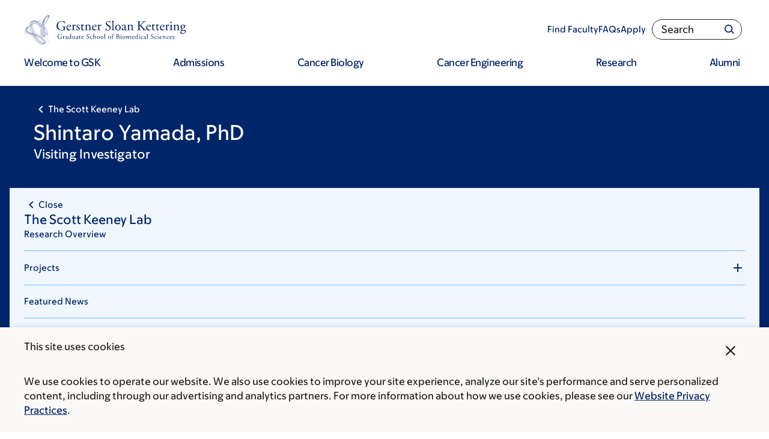

--- FILE ---
content_type: text/html; charset=UTF-8
request_url: https://www.sloankettering.edu/research-areas/labs/members/shintaro-yamada
body_size: 40728
content:

<!DOCTYPE html>
<html lang="en" dir="ltr" prefix="og: https://ogp.me/ns#" class="no-js">
  <head>
    <meta charset="utf-8" />
<script type="text/javascript">(window.NREUM||(NREUM={})).init={ajax:{deny_list:["bam.nr-data.net"]},feature_flags:["soft_nav"]};(window.NREUM||(NREUM={})).loader_config={licenseKey:"NRJS-065615310a3f12eada6",applicationID:"552944382",browserID:"594324662"};;/*! For license information please see nr-loader-rum-1.308.0.min.js.LICENSE.txt */
(()=>{var e,t,r={163:(e,t,r)=>{"use strict";r.d(t,{j:()=>E});var n=r(384),i=r(1741);var a=r(2555);r(860).K7.genericEvents;const s="experimental.resources",o="register",c=e=>{if(!e||"string"!=typeof e)return!1;try{document.createDocumentFragment().querySelector(e)}catch{return!1}return!0};var d=r(2614),u=r(944),l=r(8122);const f="[data-nr-mask]",g=e=>(0,l.a)(e,(()=>{const e={feature_flags:[],experimental:{allow_registered_children:!1,resources:!1},mask_selector:"*",block_selector:"[data-nr-block]",mask_input_options:{color:!1,date:!1,"datetime-local":!1,email:!1,month:!1,number:!1,range:!1,search:!1,tel:!1,text:!1,time:!1,url:!1,week:!1,textarea:!1,select:!1,password:!0}};return{ajax:{deny_list:void 0,block_internal:!0,enabled:!0,autoStart:!0},api:{get allow_registered_children(){return e.feature_flags.includes(o)||e.experimental.allow_registered_children},set allow_registered_children(t){e.experimental.allow_registered_children=t},duplicate_registered_data:!1},browser_consent_mode:{enabled:!1},distributed_tracing:{enabled:void 0,exclude_newrelic_header:void 0,cors_use_newrelic_header:void 0,cors_use_tracecontext_headers:void 0,allowed_origins:void 0},get feature_flags(){return e.feature_flags},set feature_flags(t){e.feature_flags=t},generic_events:{enabled:!0,autoStart:!0},harvest:{interval:30},jserrors:{enabled:!0,autoStart:!0},logging:{enabled:!0,autoStart:!0},metrics:{enabled:!0,autoStart:!0},obfuscate:void 0,page_action:{enabled:!0},page_view_event:{enabled:!0,autoStart:!0},page_view_timing:{enabled:!0,autoStart:!0},performance:{capture_marks:!1,capture_measures:!1,capture_detail:!0,resources:{get enabled(){return e.feature_flags.includes(s)||e.experimental.resources},set enabled(t){e.experimental.resources=t},asset_types:[],first_party_domains:[],ignore_newrelic:!0}},privacy:{cookies_enabled:!0},proxy:{assets:void 0,beacon:void 0},session:{expiresMs:d.wk,inactiveMs:d.BB},session_replay:{autoStart:!0,enabled:!1,preload:!1,sampling_rate:10,error_sampling_rate:100,collect_fonts:!1,inline_images:!1,fix_stylesheets:!0,mask_all_inputs:!0,get mask_text_selector(){return e.mask_selector},set mask_text_selector(t){c(t)?e.mask_selector="".concat(t,",").concat(f):""===t||null===t?e.mask_selector=f:(0,u.R)(5,t)},get block_class(){return"nr-block"},get ignore_class(){return"nr-ignore"},get mask_text_class(){return"nr-mask"},get block_selector(){return e.block_selector},set block_selector(t){c(t)?e.block_selector+=",".concat(t):""!==t&&(0,u.R)(6,t)},get mask_input_options(){return e.mask_input_options},set mask_input_options(t){t&&"object"==typeof t?e.mask_input_options={...t,password:!0}:(0,u.R)(7,t)}},session_trace:{enabled:!0,autoStart:!0},soft_navigations:{enabled:!0,autoStart:!0},spa:{enabled:!0,autoStart:!0},ssl:void 0,user_actions:{enabled:!0,elementAttributes:["id","className","tagName","type"]}}})());var p=r(6154),m=r(9324);let h=0;const v={buildEnv:m.F3,distMethod:m.Xs,version:m.xv,originTime:p.WN},b={consented:!1},y={appMetadata:{},get consented(){return this.session?.state?.consent||b.consented},set consented(e){b.consented=e},customTransaction:void 0,denyList:void 0,disabled:!1,harvester:void 0,isolatedBacklog:!1,isRecording:!1,loaderType:void 0,maxBytes:3e4,obfuscator:void 0,onerror:void 0,ptid:void 0,releaseIds:{},session:void 0,timeKeeper:void 0,registeredEntities:[],jsAttributesMetadata:{bytes:0},get harvestCount(){return++h}},_=e=>{const t=(0,l.a)(e,y),r=Object.keys(v).reduce((e,t)=>(e[t]={value:v[t],writable:!1,configurable:!0,enumerable:!0},e),{});return Object.defineProperties(t,r)};var w=r(5701);const x=e=>{const t=e.startsWith("http");e+="/",r.p=t?e:"https://"+e};var R=r(7836),k=r(3241);const A={accountID:void 0,trustKey:void 0,agentID:void 0,licenseKey:void 0,applicationID:void 0,xpid:void 0},S=e=>(0,l.a)(e,A),T=new Set;function E(e,t={},r,s){let{init:o,info:c,loader_config:d,runtime:u={},exposed:l=!0}=t;if(!c){const e=(0,n.pV)();o=e.init,c=e.info,d=e.loader_config}e.init=g(o||{}),e.loader_config=S(d||{}),c.jsAttributes??={},p.bv&&(c.jsAttributes.isWorker=!0),e.info=(0,a.D)(c);const f=e.init,m=[c.beacon,c.errorBeacon];T.has(e.agentIdentifier)||(f.proxy.assets&&(x(f.proxy.assets),m.push(f.proxy.assets)),f.proxy.beacon&&m.push(f.proxy.beacon),e.beacons=[...m],function(e){const t=(0,n.pV)();Object.getOwnPropertyNames(i.W.prototype).forEach(r=>{const n=i.W.prototype[r];if("function"!=typeof n||"constructor"===n)return;let a=t[r];e[r]&&!1!==e.exposed&&"micro-agent"!==e.runtime?.loaderType&&(t[r]=(...t)=>{const n=e[r](...t);return a?a(...t):n})})}(e),(0,n.US)("activatedFeatures",w.B)),u.denyList=[...f.ajax.deny_list||[],...f.ajax.block_internal?m:[]],u.ptid=e.agentIdentifier,u.loaderType=r,e.runtime=_(u),T.has(e.agentIdentifier)||(e.ee=R.ee.get(e.agentIdentifier),e.exposed=l,(0,k.W)({agentIdentifier:e.agentIdentifier,drained:!!w.B?.[e.agentIdentifier],type:"lifecycle",name:"initialize",feature:void 0,data:e.config})),T.add(e.agentIdentifier)}},384:(e,t,r)=>{"use strict";r.d(t,{NT:()=>s,US:()=>u,Zm:()=>o,bQ:()=>d,dV:()=>c,pV:()=>l});var n=r(6154),i=r(1863),a=r(1910);const s={beacon:"bam.nr-data.net",errorBeacon:"bam.nr-data.net"};function o(){return n.gm.NREUM||(n.gm.NREUM={}),void 0===n.gm.newrelic&&(n.gm.newrelic=n.gm.NREUM),n.gm.NREUM}function c(){let e=o();return e.o||(e.o={ST:n.gm.setTimeout,SI:n.gm.setImmediate||n.gm.setInterval,CT:n.gm.clearTimeout,XHR:n.gm.XMLHttpRequest,REQ:n.gm.Request,EV:n.gm.Event,PR:n.gm.Promise,MO:n.gm.MutationObserver,FETCH:n.gm.fetch,WS:n.gm.WebSocket},(0,a.i)(...Object.values(e.o))),e}function d(e,t){let r=o();r.initializedAgents??={},t.initializedAt={ms:(0,i.t)(),date:new Date},r.initializedAgents[e]=t}function u(e,t){o()[e]=t}function l(){return function(){let e=o();const t=e.info||{};e.info={beacon:s.beacon,errorBeacon:s.errorBeacon,...t}}(),function(){let e=o();const t=e.init||{};e.init={...t}}(),c(),function(){let e=o();const t=e.loader_config||{};e.loader_config={...t}}(),o()}},782:(e,t,r)=>{"use strict";r.d(t,{T:()=>n});const n=r(860).K7.pageViewTiming},860:(e,t,r)=>{"use strict";r.d(t,{$J:()=>u,K7:()=>c,P3:()=>d,XX:()=>i,Yy:()=>o,df:()=>a,qY:()=>n,v4:()=>s});const n="events",i="jserrors",a="browser/blobs",s="rum",o="browser/logs",c={ajax:"ajax",genericEvents:"generic_events",jserrors:i,logging:"logging",metrics:"metrics",pageAction:"page_action",pageViewEvent:"page_view_event",pageViewTiming:"page_view_timing",sessionReplay:"session_replay",sessionTrace:"session_trace",softNav:"soft_navigations",spa:"spa"},d={[c.pageViewEvent]:1,[c.pageViewTiming]:2,[c.metrics]:3,[c.jserrors]:4,[c.spa]:5,[c.ajax]:6,[c.sessionTrace]:7,[c.softNav]:8,[c.sessionReplay]:9,[c.logging]:10,[c.genericEvents]:11},u={[c.pageViewEvent]:s,[c.pageViewTiming]:n,[c.ajax]:n,[c.spa]:n,[c.softNav]:n,[c.metrics]:i,[c.jserrors]:i,[c.sessionTrace]:a,[c.sessionReplay]:a,[c.logging]:o,[c.genericEvents]:"ins"}},944:(e,t,r)=>{"use strict";r.d(t,{R:()=>i});var n=r(3241);function i(e,t){"function"==typeof console.debug&&(console.debug("New Relic Warning: https://github.com/newrelic/newrelic-browser-agent/blob/main/docs/warning-codes.md#".concat(e),t),(0,n.W)({agentIdentifier:null,drained:null,type:"data",name:"warn",feature:"warn",data:{code:e,secondary:t}}))}},1687:(e,t,r)=>{"use strict";r.d(t,{Ak:()=>d,Ze:()=>f,x3:()=>u});var n=r(3241),i=r(7836),a=r(3606),s=r(860),o=r(2646);const c={};function d(e,t){const r={staged:!1,priority:s.P3[t]||0};l(e),c[e].get(t)||c[e].set(t,r)}function u(e,t){e&&c[e]&&(c[e].get(t)&&c[e].delete(t),p(e,t,!1),c[e].size&&g(e))}function l(e){if(!e)throw new Error("agentIdentifier required");c[e]||(c[e]=new Map)}function f(e="",t="feature",r=!1){if(l(e),!e||!c[e].get(t)||r)return p(e,t);c[e].get(t).staged=!0,g(e)}function g(e){const t=Array.from(c[e]);t.every(([e,t])=>t.staged)&&(t.sort((e,t)=>e[1].priority-t[1].priority),t.forEach(([t])=>{c[e].delete(t),p(e,t)}))}function p(e,t,r=!0){const s=e?i.ee.get(e):i.ee,c=a.i.handlers;if(!s.aborted&&s.backlog&&c){if((0,n.W)({agentIdentifier:e,type:"lifecycle",name:"drain",feature:t}),r){const e=s.backlog[t],r=c[t];if(r){for(let t=0;e&&t<e.length;++t)m(e[t],r);Object.entries(r).forEach(([e,t])=>{Object.values(t||{}).forEach(t=>{t[0]?.on&&t[0]?.context()instanceof o.y&&t[0].on(e,t[1])})})}}s.isolatedBacklog||delete c[t],s.backlog[t]=null,s.emit("drain-"+t,[])}}function m(e,t){var r=e[1];Object.values(t[r]||{}).forEach(t=>{var r=e[0];if(t[0]===r){var n=t[1],i=e[3],a=e[2];n.apply(i,a)}})}},1738:(e,t,r)=>{"use strict";r.d(t,{U:()=>g,Y:()=>f});var n=r(3241),i=r(9908),a=r(1863),s=r(944),o=r(5701),c=r(3969),d=r(8362),u=r(860),l=r(4261);function f(e,t,r,a){const f=a||r;!f||f[e]&&f[e]!==d.d.prototype[e]||(f[e]=function(){(0,i.p)(c.xV,["API/"+e+"/called"],void 0,u.K7.metrics,r.ee),(0,n.W)({agentIdentifier:r.agentIdentifier,drained:!!o.B?.[r.agentIdentifier],type:"data",name:"api",feature:l.Pl+e,data:{}});try{return t.apply(this,arguments)}catch(e){(0,s.R)(23,e)}})}function g(e,t,r,n,s){const o=e.info;null===r?delete o.jsAttributes[t]:o.jsAttributes[t]=r,(s||null===r)&&(0,i.p)(l.Pl+n,[(0,a.t)(),t,r],void 0,"session",e.ee)}},1741:(e,t,r)=>{"use strict";r.d(t,{W:()=>a});var n=r(944),i=r(4261);class a{#e(e,...t){if(this[e]!==a.prototype[e])return this[e](...t);(0,n.R)(35,e)}addPageAction(e,t){return this.#e(i.hG,e,t)}register(e){return this.#e(i.eY,e)}recordCustomEvent(e,t){return this.#e(i.fF,e,t)}setPageViewName(e,t){return this.#e(i.Fw,e,t)}setCustomAttribute(e,t,r){return this.#e(i.cD,e,t,r)}noticeError(e,t){return this.#e(i.o5,e,t)}setUserId(e,t=!1){return this.#e(i.Dl,e,t)}setApplicationVersion(e){return this.#e(i.nb,e)}setErrorHandler(e){return this.#e(i.bt,e)}addRelease(e,t){return this.#e(i.k6,e,t)}log(e,t){return this.#e(i.$9,e,t)}start(){return this.#e(i.d3)}finished(e){return this.#e(i.BL,e)}recordReplay(){return this.#e(i.CH)}pauseReplay(){return this.#e(i.Tb)}addToTrace(e){return this.#e(i.U2,e)}setCurrentRouteName(e){return this.#e(i.PA,e)}interaction(e){return this.#e(i.dT,e)}wrapLogger(e,t,r){return this.#e(i.Wb,e,t,r)}measure(e,t){return this.#e(i.V1,e,t)}consent(e){return this.#e(i.Pv,e)}}},1863:(e,t,r)=>{"use strict";function n(){return Math.floor(performance.now())}r.d(t,{t:()=>n})},1910:(e,t,r)=>{"use strict";r.d(t,{i:()=>a});var n=r(944);const i=new Map;function a(...e){return e.every(e=>{if(i.has(e))return i.get(e);const t="function"==typeof e?e.toString():"",r=t.includes("[native code]"),a=t.includes("nrWrapper");return r||a||(0,n.R)(64,e?.name||t),i.set(e,r),r})}},2555:(e,t,r)=>{"use strict";r.d(t,{D:()=>o,f:()=>s});var n=r(384),i=r(8122);const a={beacon:n.NT.beacon,errorBeacon:n.NT.errorBeacon,licenseKey:void 0,applicationID:void 0,sa:void 0,queueTime:void 0,applicationTime:void 0,ttGuid:void 0,user:void 0,account:void 0,product:void 0,extra:void 0,jsAttributes:{},userAttributes:void 0,atts:void 0,transactionName:void 0,tNamePlain:void 0};function s(e){try{return!!e.licenseKey&&!!e.errorBeacon&&!!e.applicationID}catch(e){return!1}}const o=e=>(0,i.a)(e,a)},2614:(e,t,r)=>{"use strict";r.d(t,{BB:()=>s,H3:()=>n,g:()=>d,iL:()=>c,tS:()=>o,uh:()=>i,wk:()=>a});const n="NRBA",i="SESSION",a=144e5,s=18e5,o={STARTED:"session-started",PAUSE:"session-pause",RESET:"session-reset",RESUME:"session-resume",UPDATE:"session-update"},c={SAME_TAB:"same-tab",CROSS_TAB:"cross-tab"},d={OFF:0,FULL:1,ERROR:2}},2646:(e,t,r)=>{"use strict";r.d(t,{y:()=>n});class n{constructor(e){this.contextId=e}}},2843:(e,t,r)=>{"use strict";r.d(t,{G:()=>a,u:()=>i});var n=r(3878);function i(e,t=!1,r,i){(0,n.DD)("visibilitychange",function(){if(t)return void("hidden"===document.visibilityState&&e());e(document.visibilityState)},r,i)}function a(e,t,r){(0,n.sp)("pagehide",e,t,r)}},3241:(e,t,r)=>{"use strict";r.d(t,{W:()=>a});var n=r(6154);const i="newrelic";function a(e={}){try{n.gm.dispatchEvent(new CustomEvent(i,{detail:e}))}catch(e){}}},3606:(e,t,r)=>{"use strict";r.d(t,{i:()=>a});var n=r(9908);a.on=s;var i=a.handlers={};function a(e,t,r,a){s(a||n.d,i,e,t,r)}function s(e,t,r,i,a){a||(a="feature"),e||(e=n.d);var s=t[a]=t[a]||{};(s[r]=s[r]||[]).push([e,i])}},3878:(e,t,r)=>{"use strict";function n(e,t){return{capture:e,passive:!1,signal:t}}function i(e,t,r=!1,i){window.addEventListener(e,t,n(r,i))}function a(e,t,r=!1,i){document.addEventListener(e,t,n(r,i))}r.d(t,{DD:()=>a,jT:()=>n,sp:()=>i})},3969:(e,t,r)=>{"use strict";r.d(t,{TZ:()=>n,XG:()=>o,rs:()=>i,xV:()=>s,z_:()=>a});const n=r(860).K7.metrics,i="sm",a="cm",s="storeSupportabilityMetrics",o="storeEventMetrics"},4234:(e,t,r)=>{"use strict";r.d(t,{W:()=>a});var n=r(7836),i=r(1687);class a{constructor(e,t){this.agentIdentifier=e,this.ee=n.ee.get(e),this.featureName=t,this.blocked=!1}deregisterDrain(){(0,i.x3)(this.agentIdentifier,this.featureName)}}},4261:(e,t,r)=>{"use strict";r.d(t,{$9:()=>d,BL:()=>o,CH:()=>g,Dl:()=>_,Fw:()=>y,PA:()=>h,Pl:()=>n,Pv:()=>k,Tb:()=>l,U2:()=>a,V1:()=>R,Wb:()=>x,bt:()=>b,cD:()=>v,d3:()=>w,dT:()=>c,eY:()=>p,fF:()=>f,hG:()=>i,k6:()=>s,nb:()=>m,o5:()=>u});const n="api-",i="addPageAction",a="addToTrace",s="addRelease",o="finished",c="interaction",d="log",u="noticeError",l="pauseReplay",f="recordCustomEvent",g="recordReplay",p="register",m="setApplicationVersion",h="setCurrentRouteName",v="setCustomAttribute",b="setErrorHandler",y="setPageViewName",_="setUserId",w="start",x="wrapLogger",R="measure",k="consent"},5289:(e,t,r)=>{"use strict";r.d(t,{GG:()=>s,Qr:()=>c,sB:()=>o});var n=r(3878),i=r(6389);function a(){return"undefined"==typeof document||"complete"===document.readyState}function s(e,t){if(a())return e();const r=(0,i.J)(e),s=setInterval(()=>{a()&&(clearInterval(s),r())},500);(0,n.sp)("load",r,t)}function o(e){if(a())return e();(0,n.DD)("DOMContentLoaded",e)}function c(e){if(a())return e();(0,n.sp)("popstate",e)}},5607:(e,t,r)=>{"use strict";r.d(t,{W:()=>n});const n=(0,r(9566).bz)()},5701:(e,t,r)=>{"use strict";r.d(t,{B:()=>a,t:()=>s});var n=r(3241);const i=new Set,a={};function s(e,t){const r=t.agentIdentifier;a[r]??={},e&&"object"==typeof e&&(i.has(r)||(t.ee.emit("rumresp",[e]),a[r]=e,i.add(r),(0,n.W)({agentIdentifier:r,loaded:!0,drained:!0,type:"lifecycle",name:"load",feature:void 0,data:e})))}},6154:(e,t,r)=>{"use strict";r.d(t,{OF:()=>c,RI:()=>i,WN:()=>u,bv:()=>a,eN:()=>l,gm:()=>s,mw:()=>o,sb:()=>d});var n=r(1863);const i="undefined"!=typeof window&&!!window.document,a="undefined"!=typeof WorkerGlobalScope&&("undefined"!=typeof self&&self instanceof WorkerGlobalScope&&self.navigator instanceof WorkerNavigator||"undefined"!=typeof globalThis&&globalThis instanceof WorkerGlobalScope&&globalThis.navigator instanceof WorkerNavigator),s=i?window:"undefined"!=typeof WorkerGlobalScope&&("undefined"!=typeof self&&self instanceof WorkerGlobalScope&&self||"undefined"!=typeof globalThis&&globalThis instanceof WorkerGlobalScope&&globalThis),o=Boolean("hidden"===s?.document?.visibilityState),c=/iPad|iPhone|iPod/.test(s.navigator?.userAgent),d=c&&"undefined"==typeof SharedWorker,u=((()=>{const e=s.navigator?.userAgent?.match(/Firefox[/\s](\d+\.\d+)/);Array.isArray(e)&&e.length>=2&&e[1]})(),Date.now()-(0,n.t)()),l=()=>"undefined"!=typeof PerformanceNavigationTiming&&s?.performance?.getEntriesByType("navigation")?.[0]?.responseStart},6389:(e,t,r)=>{"use strict";function n(e,t=500,r={}){const n=r?.leading||!1;let i;return(...r)=>{n&&void 0===i&&(e.apply(this,r),i=setTimeout(()=>{i=clearTimeout(i)},t)),n||(clearTimeout(i),i=setTimeout(()=>{e.apply(this,r)},t))}}function i(e){let t=!1;return(...r)=>{t||(t=!0,e.apply(this,r))}}r.d(t,{J:()=>i,s:()=>n})},6630:(e,t,r)=>{"use strict";r.d(t,{T:()=>n});const n=r(860).K7.pageViewEvent},7699:(e,t,r)=>{"use strict";r.d(t,{It:()=>a,KC:()=>o,No:()=>i,qh:()=>s});var n=r(860);const i=16e3,a=1e6,s="SESSION_ERROR",o={[n.K7.logging]:!0,[n.K7.genericEvents]:!1,[n.K7.jserrors]:!1,[n.K7.ajax]:!1}},7836:(e,t,r)=>{"use strict";r.d(t,{P:()=>o,ee:()=>c});var n=r(384),i=r(8990),a=r(2646),s=r(5607);const o="nr@context:".concat(s.W),c=function e(t,r){var n={},s={},u={},l=!1;try{l=16===r.length&&d.initializedAgents?.[r]?.runtime.isolatedBacklog}catch(e){}var f={on:p,addEventListener:p,removeEventListener:function(e,t){var r=n[e];if(!r)return;for(var i=0;i<r.length;i++)r[i]===t&&r.splice(i,1)},emit:function(e,r,n,i,a){!1!==a&&(a=!0);if(c.aborted&&!i)return;t&&a&&t.emit(e,r,n);var o=g(n);m(e).forEach(e=>{e.apply(o,r)});var d=v()[s[e]];d&&d.push([f,e,r,o]);return o},get:h,listeners:m,context:g,buffer:function(e,t){const r=v();if(t=t||"feature",f.aborted)return;Object.entries(e||{}).forEach(([e,n])=>{s[n]=t,t in r||(r[t]=[])})},abort:function(){f._aborted=!0,Object.keys(f.backlog).forEach(e=>{delete f.backlog[e]})},isBuffering:function(e){return!!v()[s[e]]},debugId:r,backlog:l?{}:t&&"object"==typeof t.backlog?t.backlog:{},isolatedBacklog:l};return Object.defineProperty(f,"aborted",{get:()=>{let e=f._aborted||!1;return e||(t&&(e=t.aborted),e)}}),f;function g(e){return e&&e instanceof a.y?e:e?(0,i.I)(e,o,()=>new a.y(o)):new a.y(o)}function p(e,t){n[e]=m(e).concat(t)}function m(e){return n[e]||[]}function h(t){return u[t]=u[t]||e(f,t)}function v(){return f.backlog}}(void 0,"globalEE"),d=(0,n.Zm)();d.ee||(d.ee=c)},8122:(e,t,r)=>{"use strict";r.d(t,{a:()=>i});var n=r(944);function i(e,t){try{if(!e||"object"!=typeof e)return(0,n.R)(3);if(!t||"object"!=typeof t)return(0,n.R)(4);const r=Object.create(Object.getPrototypeOf(t),Object.getOwnPropertyDescriptors(t)),a=0===Object.keys(r).length?e:r;for(let s in a)if(void 0!==e[s])try{if(null===e[s]){r[s]=null;continue}Array.isArray(e[s])&&Array.isArray(t[s])?r[s]=Array.from(new Set([...e[s],...t[s]])):"object"==typeof e[s]&&"object"==typeof t[s]?r[s]=i(e[s],t[s]):r[s]=e[s]}catch(e){r[s]||(0,n.R)(1,e)}return r}catch(e){(0,n.R)(2,e)}}},8362:(e,t,r)=>{"use strict";r.d(t,{d:()=>a});var n=r(9566),i=r(1741);class a extends i.W{agentIdentifier=(0,n.LA)(16)}},8374:(e,t,r)=>{r.nc=(()=>{try{return document?.currentScript?.nonce}catch(e){}return""})()},8990:(e,t,r)=>{"use strict";r.d(t,{I:()=>i});var n=Object.prototype.hasOwnProperty;function i(e,t,r){if(n.call(e,t))return e[t];var i=r();if(Object.defineProperty&&Object.keys)try{return Object.defineProperty(e,t,{value:i,writable:!0,enumerable:!1}),i}catch(e){}return e[t]=i,i}},9324:(e,t,r)=>{"use strict";r.d(t,{F3:()=>i,Xs:()=>a,xv:()=>n});const n="1.308.0",i="PROD",a="CDN"},9566:(e,t,r)=>{"use strict";r.d(t,{LA:()=>o,bz:()=>s});var n=r(6154);const i="xxxxxxxx-xxxx-4xxx-yxxx-xxxxxxxxxxxx";function a(e,t){return e?15&e[t]:16*Math.random()|0}function s(){const e=n.gm?.crypto||n.gm?.msCrypto;let t,r=0;return e&&e.getRandomValues&&(t=e.getRandomValues(new Uint8Array(30))),i.split("").map(e=>"x"===e?a(t,r++).toString(16):"y"===e?(3&a()|8).toString(16):e).join("")}function o(e){const t=n.gm?.crypto||n.gm?.msCrypto;let r,i=0;t&&t.getRandomValues&&(r=t.getRandomValues(new Uint8Array(e)));const s=[];for(var o=0;o<e;o++)s.push(a(r,i++).toString(16));return s.join("")}},9908:(e,t,r)=>{"use strict";r.d(t,{d:()=>n,p:()=>i});var n=r(7836).ee.get("handle");function i(e,t,r,i,a){a?(a.buffer([e],i),a.emit(e,t,r)):(n.buffer([e],i),n.emit(e,t,r))}}},n={};function i(e){var t=n[e];if(void 0!==t)return t.exports;var a=n[e]={exports:{}};return r[e](a,a.exports,i),a.exports}i.m=r,i.d=(e,t)=>{for(var r in t)i.o(t,r)&&!i.o(e,r)&&Object.defineProperty(e,r,{enumerable:!0,get:t[r]})},i.f={},i.e=e=>Promise.all(Object.keys(i.f).reduce((t,r)=>(i.f[r](e,t),t),[])),i.u=e=>"nr-rum-1.308.0.min.js",i.o=(e,t)=>Object.prototype.hasOwnProperty.call(e,t),e={},t="NRBA-1.308.0.PROD:",i.l=(r,n,a,s)=>{if(e[r])e[r].push(n);else{var o,c;if(void 0!==a)for(var d=document.getElementsByTagName("script"),u=0;u<d.length;u++){var l=d[u];if(l.getAttribute("src")==r||l.getAttribute("data-webpack")==t+a){o=l;break}}if(!o){c=!0;var f={296:"sha512-+MIMDsOcckGXa1EdWHqFNv7P+JUkd5kQwCBr3KE6uCvnsBNUrdSt4a/3/L4j4TxtnaMNjHpza2/erNQbpacJQA=="};(o=document.createElement("script")).charset="utf-8",i.nc&&o.setAttribute("nonce",i.nc),o.setAttribute("data-webpack",t+a),o.src=r,0!==o.src.indexOf(window.location.origin+"/")&&(o.crossOrigin="anonymous"),f[s]&&(o.integrity=f[s])}e[r]=[n];var g=(t,n)=>{o.onerror=o.onload=null,clearTimeout(p);var i=e[r];if(delete e[r],o.parentNode&&o.parentNode.removeChild(o),i&&i.forEach(e=>e(n)),t)return t(n)},p=setTimeout(g.bind(null,void 0,{type:"timeout",target:o}),12e4);o.onerror=g.bind(null,o.onerror),o.onload=g.bind(null,o.onload),c&&document.head.appendChild(o)}},i.r=e=>{"undefined"!=typeof Symbol&&Symbol.toStringTag&&Object.defineProperty(e,Symbol.toStringTag,{value:"Module"}),Object.defineProperty(e,"__esModule",{value:!0})},i.p="https://js-agent.newrelic.com/",(()=>{var e={374:0,840:0};i.f.j=(t,r)=>{var n=i.o(e,t)?e[t]:void 0;if(0!==n)if(n)r.push(n[2]);else{var a=new Promise((r,i)=>n=e[t]=[r,i]);r.push(n[2]=a);var s=i.p+i.u(t),o=new Error;i.l(s,r=>{if(i.o(e,t)&&(0!==(n=e[t])&&(e[t]=void 0),n)){var a=r&&("load"===r.type?"missing":r.type),s=r&&r.target&&r.target.src;o.message="Loading chunk "+t+" failed: ("+a+": "+s+")",o.name="ChunkLoadError",o.type=a,o.request=s,n[1](o)}},"chunk-"+t,t)}};var t=(t,r)=>{var n,a,[s,o,c]=r,d=0;if(s.some(t=>0!==e[t])){for(n in o)i.o(o,n)&&(i.m[n]=o[n]);if(c)c(i)}for(t&&t(r);d<s.length;d++)a=s[d],i.o(e,a)&&e[a]&&e[a][0](),e[a]=0},r=self["webpackChunk:NRBA-1.308.0.PROD"]=self["webpackChunk:NRBA-1.308.0.PROD"]||[];r.forEach(t.bind(null,0)),r.push=t.bind(null,r.push.bind(r))})(),(()=>{"use strict";i(8374);var e=i(8362),t=i(860);const r=Object.values(t.K7);var n=i(163);var a=i(9908),s=i(1863),o=i(4261),c=i(1738);var d=i(1687),u=i(4234),l=i(5289),f=i(6154),g=i(944),p=i(384);const m=e=>f.RI&&!0===e?.privacy.cookies_enabled;function h(e){return!!(0,p.dV)().o.MO&&m(e)&&!0===e?.session_trace.enabled}var v=i(6389),b=i(7699);class y extends u.W{constructor(e,t){super(e.agentIdentifier,t),this.agentRef=e,this.abortHandler=void 0,this.featAggregate=void 0,this.loadedSuccessfully=void 0,this.onAggregateImported=new Promise(e=>{this.loadedSuccessfully=e}),this.deferred=Promise.resolve(),!1===e.init[this.featureName].autoStart?this.deferred=new Promise((t,r)=>{this.ee.on("manual-start-all",(0,v.J)(()=>{(0,d.Ak)(e.agentIdentifier,this.featureName),t()}))}):(0,d.Ak)(e.agentIdentifier,t)}importAggregator(e,t,r={}){if(this.featAggregate)return;const n=async()=>{let n;await this.deferred;try{if(m(e.init)){const{setupAgentSession:t}=await i.e(296).then(i.bind(i,3305));n=t(e)}}catch(e){(0,g.R)(20,e),this.ee.emit("internal-error",[e]),(0,a.p)(b.qh,[e],void 0,this.featureName,this.ee)}try{if(!this.#t(this.featureName,n,e.init))return(0,d.Ze)(this.agentIdentifier,this.featureName),void this.loadedSuccessfully(!1);const{Aggregate:i}=await t();this.featAggregate=new i(e,r),e.runtime.harvester.initializedAggregates.push(this.featAggregate),this.loadedSuccessfully(!0)}catch(e){(0,g.R)(34,e),this.abortHandler?.(),(0,d.Ze)(this.agentIdentifier,this.featureName,!0),this.loadedSuccessfully(!1),this.ee&&this.ee.abort()}};f.RI?(0,l.GG)(()=>n(),!0):n()}#t(e,r,n){if(this.blocked)return!1;switch(e){case t.K7.sessionReplay:return h(n)&&!!r;case t.K7.sessionTrace:return!!r;default:return!0}}}var _=i(6630),w=i(2614),x=i(3241);class R extends y{static featureName=_.T;constructor(e){var t;super(e,_.T),this.setupInspectionEvents(e.agentIdentifier),t=e,(0,c.Y)(o.Fw,function(e,r){"string"==typeof e&&("/"!==e.charAt(0)&&(e="/"+e),t.runtime.customTransaction=(r||"http://custom.transaction")+e,(0,a.p)(o.Pl+o.Fw,[(0,s.t)()],void 0,void 0,t.ee))},t),this.importAggregator(e,()=>i.e(296).then(i.bind(i,3943)))}setupInspectionEvents(e){const t=(t,r)=>{t&&(0,x.W)({agentIdentifier:e,timeStamp:t.timeStamp,loaded:"complete"===t.target.readyState,type:"window",name:r,data:t.target.location+""})};(0,l.sB)(e=>{t(e,"DOMContentLoaded")}),(0,l.GG)(e=>{t(e,"load")}),(0,l.Qr)(e=>{t(e,"navigate")}),this.ee.on(w.tS.UPDATE,(t,r)=>{(0,x.W)({agentIdentifier:e,type:"lifecycle",name:"session",data:r})})}}class k extends e.d{constructor(e){var t;(super(),f.gm)?(this.features={},(0,p.bQ)(this.agentIdentifier,this),this.desiredFeatures=new Set(e.features||[]),this.desiredFeatures.add(R),(0,n.j)(this,e,e.loaderType||"agent"),t=this,(0,c.Y)(o.cD,function(e,r,n=!1){if("string"==typeof e){if(["string","number","boolean"].includes(typeof r)||null===r)return(0,c.U)(t,e,r,o.cD,n);(0,g.R)(40,typeof r)}else(0,g.R)(39,typeof e)},t),function(e){(0,c.Y)(o.Dl,function(t,r=!1){if("string"!=typeof t&&null!==t)return void(0,g.R)(41,typeof t);const n=e.info.jsAttributes["enduser.id"];r&&null!=n&&n!==t?(0,a.p)(o.Pl+"setUserIdAndResetSession",[t],void 0,"session",e.ee):(0,c.U)(e,"enduser.id",t,o.Dl,!0)},e)}(this),function(e){(0,c.Y)(o.nb,function(t){if("string"==typeof t||null===t)return(0,c.U)(e,"application.version",t,o.nb,!1);(0,g.R)(42,typeof t)},e)}(this),function(e){(0,c.Y)(o.d3,function(){e.ee.emit("manual-start-all")},e)}(this),function(e){(0,c.Y)(o.Pv,function(t=!0){if("boolean"==typeof t){if((0,a.p)(o.Pl+o.Pv,[t],void 0,"session",e.ee),e.runtime.consented=t,t){const t=e.features.page_view_event;t.onAggregateImported.then(e=>{const r=t.featAggregate;e&&!r.sentRum&&r.sendRum()})}}else(0,g.R)(65,typeof t)},e)}(this),this.run()):(0,g.R)(21)}get config(){return{info:this.info,init:this.init,loader_config:this.loader_config,runtime:this.runtime}}get api(){return this}run(){try{const e=function(e){const t={};return r.forEach(r=>{t[r]=!!e[r]?.enabled}),t}(this.init),n=[...this.desiredFeatures];n.sort((e,r)=>t.P3[e.featureName]-t.P3[r.featureName]),n.forEach(r=>{if(!e[r.featureName]&&r.featureName!==t.K7.pageViewEvent)return;if(r.featureName===t.K7.spa)return void(0,g.R)(67);const n=function(e){switch(e){case t.K7.ajax:return[t.K7.jserrors];case t.K7.sessionTrace:return[t.K7.ajax,t.K7.pageViewEvent];case t.K7.sessionReplay:return[t.K7.sessionTrace];case t.K7.pageViewTiming:return[t.K7.pageViewEvent];default:return[]}}(r.featureName).filter(e=>!(e in this.features));n.length>0&&(0,g.R)(36,{targetFeature:r.featureName,missingDependencies:n}),this.features[r.featureName]=new r(this)})}catch(e){(0,g.R)(22,e);for(const e in this.features)this.features[e].abortHandler?.();const t=(0,p.Zm)();delete t.initializedAgents[this.agentIdentifier]?.features,delete this.sharedAggregator;return t.ee.get(this.agentIdentifier).abort(),!1}}}var A=i(2843),S=i(782);class T extends y{static featureName=S.T;constructor(e){super(e,S.T),f.RI&&((0,A.u)(()=>(0,a.p)("docHidden",[(0,s.t)()],void 0,S.T,this.ee),!0),(0,A.G)(()=>(0,a.p)("winPagehide",[(0,s.t)()],void 0,S.T,this.ee)),this.importAggregator(e,()=>i.e(296).then(i.bind(i,2117))))}}var E=i(3969);class I extends y{static featureName=E.TZ;constructor(e){super(e,E.TZ),f.RI&&document.addEventListener("securitypolicyviolation",e=>{(0,a.p)(E.xV,["Generic/CSPViolation/Detected"],void 0,this.featureName,this.ee)}),this.importAggregator(e,()=>i.e(296).then(i.bind(i,9623)))}}new k({features:[R,T,I],loaderType:"lite"})})()})();</script>
<noscript><style>form.antibot * :not(.antibot-message) { display: none !important; }</style>
</noscript><meta name="description" content="View the Scott Keeney Lab page for Shintaro Yamada." />
<link rel="canonical" href="https://www.mskcc.org/research/ski/labs/members/shintaro-yamada" />
<meta name="robots" content="noodp, noydir" />
<link rel="image_src" href="https://www.sloankettering.edu/sites/default/files/styles/large/public/node/107804/3x2/shintaro_labpic-small.jpg" />
<meta name="rights" content="© 2026 Gerstner Sloan Kettering Graduate School of Biomedical Sciences" />
<meta property="og:site_name" content="Gerstner Sloan Kettering Graduate School of Biomedical Sciences" />
<meta property="og:type" content="article" />
<meta property="og:url" content="https://www.mskcc.org/research/ski/labs/members/shintaro-yamada" />
<meta property="og:title" content="Shintaro Yamada" />
<meta property="og:image" content="https://www.sloankettering.edu/sites/default/files/styles/large/public/node/107804/3x2/shintaro_labpic-small.jpg" />
<meta property="og:image:url" content="https://www.sloankettering.edu/sites/default/files/styles/large/public/node/107804/3x2/shintaro_labpic-small.jpg" />
<meta property="og:image:type" content="image/jpeg" />
<meta property="og:image:width" content="1200" />
<meta property="og:image:height" content="800" />
<meta property="fb:pages" content="179528228122" />
<meta name="twitter:card" content="summary_large_image" />
<meta name="twitter:site" content="@sloan_kettering" />
<meta name="twitter:title" content="Shintaro Yamada" />
<meta name="twitter:image:alt" content="Shintaro Yamada" />
<meta name="twitter:image" content="https://www.sloankettering.edu/sites/default/files/styles/large/public/node/107804/3x2/shintaro_labpic-small.jpg" />
<meta name="msk_title" content="The Scott Keeney Lab: Shintaro Yamada | Gerstner Sloan Kettering Graduate School of Biomedical Sciences" />
<script type="application/ld+json">{
    "@graph": [
        {
            "@context": "http:\/\/schema.org",
            "@type": "BreadcrumbList",
            "itemListElement": [
                {
                    "@type": "ListItem",
                    "position": 1,
                    "item": {
                        "@id": "https:\/\/www.sloankettering.edu\/research\/ski",
                        "name": "Sloan Kettering Institute"
                    }
                },
                {
                    "@type": "ListItem",
                    "position": 2,
                    "item": {
                        "@id": "https:\/\/www.sloankettering.edu\/research\/ski\/research",
                        "name": "Research"
                    }
                },
                {
                    "@type": "ListItem",
                    "position": 3,
                    "item": {
                        "@id": "https:\/\/www.sloankettering.edu\/archived\/research\/ski\/research\/programs",
                        "name": "Research Programs"
                    }
                },
                {
                    "@type": "ListItem",
                    "position": 4,
                    "item": {
                        "@id": "https:\/\/www.sloankettering.edu\/research-programs\/molecular-biology",
                        "name": "Molecular Biology Program"
                    }
                },
                {
                    "@type": "ListItem",
                    "position": 5,
                    "item": {
                        "@id": "https:\/\/www.sloankettering.edu\/research-areas\/labs\/scott-keeney",
                        "name": "The Scott Keeney Lab"
                    }
                }
            ]
        },
        {
            "@context": "http:\/\/schema.org",
            "@type": "Person",
            "name": "Shintaro Yamada",
            "jobTitle": "Visiting Investigator",
            "description": "",
            "image": "https:\/\/www.sloankettering.edu\/sites\/default\/files\/styles\/medium\/public\/node\/107804\/3x2\/shintaro_labpic-small.jpg",
            "WorksFor": "Memorial Sloan Kettering"
        }
    ]
}</script>
<meta name="msk:template_name" content="left_rail" />
<meta name="msk:section_name" content="gerstner" />
<meta name="Generator" content="Drupal 10 (https://www.drupal.org)" />
<meta name="MobileOptimized" content="width" />
<meta name="HandheldFriendly" content="true" />
<meta name="viewport" content="width=device-width, initial-scale=1.0" />
<meta http-equiv="X-UA-Compatible" content="IE=edge" />
<meta name="msapplication-TileColor" content="#ffffff" />
<meta name="msapplication-TileImage" content="images/fav-icons/gsk/gsk_favicon_144.png" />
<link rel="preconnect" href="//cdn.dynamicyield.com" />
<link rel="preconnect" href="//st.dynamicyield.com" />
<link rel="preconnect" href="//rcom.dynamicyield.com" />
<link rel="dns-prefetch" href="//cdn.dynamicyield.com" />
<link rel="dns-prefetch" href="//st.dynamicyield.com" />
<link rel="dns-prefetch" href="//rcom.dynamicyield.com" />
<link rel="icon" href="/themes/mskcc/images/fav-icons/gsk/gsk_favicon.ico" />
<link rel="apple-touch-icon-precomposed" href="/themes/mskcc/images/fav-icons/gsk/gsk_favicon_144.png" />
<script>(function(w,d,s,l,i){w[l]=w[l]||[];w[l].push({'gtm.start':
new Date().getTime(),event:'gtm.js'});var f=d.getElementsByTagName(s)[0],
j=d.createElement(s),dl=l!='dataLayer'?'&amp;l='+l:'';j.async=true;j.src=
'//www.googletagmanager.com/gtm.js?id='+i+dl;f.parentNode.insertBefore(j,f);
})(window,document,'script','dataLayer','GTM-WPQB49');
(function(w,d,s,l,i){w[l]=w[l]||[];w[l].push({'gtm.start':
new Date().getTime(),event:'gtm.js'});var f=d.getElementsByTagName(s)[0],
j=d.createElement(s),dl=l!='dataLayer'?'&amp;l='+l:'';j.async=true;j.src=
'https://www.googletagmanager.com/gtm.js?id='+i+dl;f.parentNode.insertBefore(j,f);
})(window,document,'script','dataLayer','GTM-TLXCGKK');
</script>

    <title>The Scott Keeney Lab: Shintaro Yamada | Gerstner Sloan Kettering Graduate School of Biomedical Sciences</title>
    <link rel="stylesheet" media="all" href="/sites/default/files/css/css_yPgAw8RlGnC7ikhCraIQWqdQah1yfBj94ISyk8hOQdA.css?delta=0&amp;language=en&amp;theme=mskcc&amp;include=[base64]" />
<link rel="stylesheet" media="print" href="https://static.cloud.coveo.com/searchui/v2.10090/css/CoveoFullSearch.min.css" onload="this.media=&#039;all&#039;" />
<link rel="stylesheet" media="all" href="/sites/default/files/css/css_CkbaMh6X_k7BvEnfhNBJ05O4W1MXpFJhU_UA5la-bQA.css?delta=2&amp;language=en&amp;theme=mskcc&amp;include=[base64]" />
<link rel="stylesheet" media="all" href="/sites/default/files/css/css_SNBpI9KJY7XHetRn0Q3EV9Jj9vuUx6Ry6g13I-L6_vE.css?delta=3&amp;language=en&amp;theme=mskcc&amp;include=[base64]" />

    <script type="application/json" data-drupal-selector="drupal-settings-json">{"path":{"baseUrl":"\/","pathPrefix":"","currentPath":"node\/107804","currentPathIsAdmin":false,"isFront":false,"currentLanguage":"en","isGerstner":true,"subsiteName":"gsk"},"pluralDelimiter":"\u0003","suppressDeprecationErrors":true,"ajaxPageState":{"libraries":"[base64]","theme":"mskcc","theme_token":null},"ajaxTrustedUrl":[],"clientside_validation_jquery":{"validate_all_ajax_forms":2,"force_validate_on_blur":false,"messages":{"required":"This field is required.","remote":"Please fix this field.","email":"Please enter a valid email address.","url":"Please enter a valid URL.","date":"Please enter a valid date.","dateISO":"Please enter a valid date (ISO).","number":"Please enter a valid number.","digits":"Please enter only digits.","equalTo":"Please enter the same value again.","maxlength":"Please enter no more than {0} characters.","minlength":"Please enter at least {0} characters.","rangelength":"Please enter a value between {0} and {1} characters long.","range":"Please enter a value between {0} and {1}.","max":"Please enter a value less than or equal to {0}.","min":"Please enter a value greater than or equal to {0}.","step":"Please enter a multiple of {0}."}},"dynamicYield":{"context":{"type":"PRODUCT","lng":"en","data":["bd04049a-456a-4b3f-ac00-ccf7241dde92"]}},"user":{"uid":0,"name":"","label":"Anonymous","permissionsHash":"a521182bb8526e24695adefeba5c67e70025dd709c7a356866dd4d8cda7de895"},"msk":{"environment":{"name":"mskcc.prod","domain":"www.mskcc.org","isDev":false,"isLocal":false,"hostname":"drupal-7f5d8b664c-7zkvw","isDr":false}},"msk_search_coveo":{"type":"coveo"},"msk_search_coveo_field":{"organization_id":"memorialsloanketteringcancercenterproductionwyms8po8","framework_version":"v2.10090","results_url":"\/search","pipeline":"Marketing_pp%20%20%28production%20configuration%29","api_key":"eyJhbGciOiJIUzI1NiJ9.[base64].QaV-9ZVAqdAvjIJBBJF0dcu59UdE4nVB7eS1v_OTA4s","search_endpoint":"https:\/\/memorialsloanketteringcancercenterproductionwyms8po8.orghipaa.coveo.com","analytics_endpoint":"https:\/\/memorialsloanketteringcancercenterproductionwyms8po8.analytics.orghipaa.coveo.com\/rest\/ua","documentType":"WebPage","documentId":"https:\/\/www.sloankettering.edu\/search_api_coveo\/msk_coveo_gerstner\/entity:node\/107804:en"},"toc_filter":{"smooth_scroll":false,"smooth_scroll_duration":""}}</script>
<script src="/sites/default/files/js/js_YBoBCZQg1p0qn30XhuAXwkcJBa8tapJ1ujY8WWh3R3I.js?scope=header&amp;delta=0&amp;language=en&amp;theme=mskcc&amp;include=[base64]"></script>
<script src="/modules/custom/msk_analytics/js/msk_analytics_heap_install.js?t8wxlu"></script>
<script src="/modules/custom/msk_dynamic_yield/js/msk-dynamic-yield-consent.js?t8wxlu"></script>
<script src="/sites/default/files/js/js_MOSt9BxcgjfWr_K2b8fJxz8RDlfJxoHis6c62UO1MYc.js?scope=header&amp;delta=3&amp;language=en&amp;theme=mskcc&amp;include=[base64]"></script>
<script src="/modules/contrib/dynamic_yield/js/dynamic-yield-page-context.js?t8wxlu"></script>
<script src="//cdn.dynamicyield.com/api/8791163/api_dynamic.js"></script>
<script src="//cdn.dynamicyield.com/api/8791163/api_static.js"></script>
<script src="https://static.cloud.coveo.com/coveo.analytics.js/2/coveoua.js"></script>
<script src="/sites/default/files/js/js_yvKr68u4EeNPXFVI1r8ZhrCZjFDf7T8U2tT4928RYBE.js?scope=header&amp;delta=8&amp;language=en&amp;theme=mskcc&amp;include=[base64]"></script>
<script src="//cscript-cdn-use.cassiecloud.com/loader.js"></script>
<script src="/sites/default/files/js/js_fgU-Mb5nSXr-8jQlywchu8eC2bbbqj_01f09vzIsQ1k.js?scope=header&amp;delta=10&amp;language=en&amp;theme=mskcc&amp;include=[base64]"></script>

  </head>
  <body class="node--subtype-laboratory-member msk-markup-is-gsk gsk-l template_left_rail not-disaster-recovery node--type-bio-research msk-site-wrapper flag-msk-spanish-subsite">
    <div class="main-overlay"></div>
    <div class="layout__body-inner msk-site-wrapper__content">
    <a href="#main-content" class="visually-hidden focusable skip-link">
      Skip to main content
    </a>
    
<noscript><iframe src="//www.googletagmanager.com/ns.html?id=GTM-WPQB49" height="0" width="0"></iframe></noscript>


<noscript><iframe src="https://www.googletagmanager.com/ns.html?id=GTM-TLXCGKK" height="0" width="0"></iframe></noscript>


      <div class="dialog-off-canvas-main-canvas" data-off-canvas-main-canvas>
    <div class="layout-container">
    
  <header class="layout__site-header">
    <div class="msk-site-wrapper__content">
                    <div class="region region-header">
      
  



<nav id="msk-site-navigation" lang="en" class="msk-site-navigation msk-site-navigation--has-search msk-site-navigation--adaptive-utility-links" data-menu-opened="none" data-menu-type-opened="none" aria-label="Main Navigation">
  <div class="msk-site-navigation__masthead">
    <a class="msk-site-navigation__logo" href="/gerstner">
      <svg role="img" viewBox="0 0 483 91" xmlns="http://www.w3.org/2000/svg"><title>Gerstner Sloan Kettering Graduate School of Biomedical Sciences</title><g  fill-rule="evenodd"><path d="M74.498 3.694c-.394-.798-1.449-.757-2.647-.335-.033-1.861-.678-2.415-1.24-2.529-2.066-.419-6.383 4.317-9.35 11.8-.26.325-.528.668-.81 1.044a59.264 59.264 0 0 0-7.866 13.437 80.766 80.766 0 0 0-6.4-4.791 27.856 27.856 0 0 0-2.649-1.626 186.48 186.48 0 0 1 6.639-2.991c.534-.201.836-.309.848-.315l-.012-.035c.063-.028.108-.045.112-.047l-.134-.327-.422.175c-.459.167-3.546 1.295-7.891 3.095-5.244-2.598-10.026-2.864-11.905-2.285-1.273-.12-2.413.045-3.404.519-.232.11-.451.245-.664.386-.148.055-.298.106-.44.176-.224.11-.44.236-.645.376-.134.053-.274.101-.404.164l-.014.008c-.343.089-.677.21-.997.363a5.4 5.4 0 0 0-.434.242c-.32.089-.63.205-.93.349a5.419 5.419 0 0 0-.98.631c-.023.01-.047.018-.071.029-.633.323-1.2.763-1.669 1.297-.273.085-.54.19-.798.315-2.969 1.455-4.455 5.457-4.299 11.573l.153-.004c-.459.308-.913.617-1.354.926C4.479 41.523.042 46.948.647 51.484c.589 4.412 6.028 7.916 16.166 10.42l6.708 1.83c.104.196.199.37.27.5l.065.12c3.203 6.173 8.563 14.687 15.908 20.176 8.502 6.355 14.199 7.085 16.692 5.649.832-.479 1.354-1.228 1.547-2.162.256-.091.499-.191.708-.317.097-.058.167-.138.254-.203.236-.087.459-.183.654-.3.059-.035.11-.078.167-.118a4.172 4.172 0 0 0 1.076-.411 4.128 4.128 0 0 0 1.13-.448c.065-.037.118-.085.179-.126.296-.097.572-.211.808-.352.083-.049.154-.109.231-.165.305-.097.587-.213.828-.356 1.24-.742 1.782-2.098 1.532-3.82 3.541.928 6.2.155 6.949-2.049 1.181-3.467-2.788-9.284-12.455-13.264.026-.021.047-.056.073-.08.398.026.757-.137 1.063-.459.384.004.729-.165 1.027-.477.456.035.861-.18 1.192-.592l-.002.052c.653.039 1.205-.42 1.556-1.294.262-.654.418-1.51.457-2.528.716 1.03 2.235 2.319 3.436 2.06.98-.211 1.516-1.365 1.591-3.434v-.039c.042-.065.089-.121.124-.195.745-1.51.629-5.063-1.088-9.738-1.516-4.28-4.37-9.44-8.981-14.582-.434-.498-.875-.99-1.323-1.477a45.51 45.51 0 0 1-.118-3.199c0-3.984.548-7.57 1.449-10.649l-.002-.002c1.068-4.788 6.371-12.971 10.045-14.54l.004.01c.213-.093.406-.156.597-.215.128-.03.252-.049.373-.06-.286 2.801-1.654 8.27-6.326 18.664a52.588 52.588 0 0 1-2.406 3.982 187.877 187.877 0 0 1-2.309 3.301l.351.278.045-.065.01.006c2.393-3.337 4.475-6.422 6.243-9.233.264-.414.5-.788.684-1.094 3.256-5.255 5.409-9.537 6.294-12.535.268-.836.444-1.571.521-2.204.146-.942.07-1.618-.146-2.056zm-13.734 9.987c.043-.055.087-.108.13-.164-.034.097-.071.189-.104.286a49.163 49.163 0 0 0-8.425 19.677c-.156-.176-.308-.351-.467-.526 1.866-8.692 5.846-15.272 8.866-19.273zm-2.872 22.04l.002-.002c.115 1.833.33 3.812.68 5.89a65.39 65.39 0 0 0-2.746-3.907c.047-1.26.162-2.521.313-3.781l1.751 1.8zm-1.713-2.125c.108-.854.239-1.709.396-2.563l1.2 1.193c.004.976.03 2.013.093 3.111l-1.689-1.741zm1.596-1.727l-1.147-1.139c.406-2.119.97-4.232 1.671-6.334-.055.398-.083.633-.083.643-.178 1.287-.433 3.698-.441 6.83zm-2.18 5.522c-.225-.292-.458-.585-.69-.877.497-6.274 2.22-11.689 4.037-15.847a70.72 70.72 0 0 0-.436 2.372c-1.718 4.744-2.7 9.554-2.911 14.352zm-.914-1.163c-.189-.234-.376-.469-.57-.706l.032.004c.84-7.15 3.188-13.079 5.326-17.225-.099.41-.191.81-.278 1.2-1.969 4.245-3.939 9.987-4.51 16.727zm-.759-.933c-.168-.203-.339-.404-.511-.607 1.114-7.731 3.99-13.986 6.552-18.268-.084.302-.167.602-.244.899-3.044 5.624-5.046 11.806-5.797 17.976zm-.726-.863a58.31 58.31 0 0 0-.637-.731l.018.004a48.921 48.921 0 0 1 7.929-19.062c-.093.284-.182.565-.268.85-2.666 4.269-5.825 10.774-7.042 18.939zm3.057-14.11a48.872 48.872 0 0 0-4.559 12.401c-.213-.234-.44-.469-.657-.704l.026.008c1.303-4.23 3.135-8.181 5.19-11.705zm-5.391 11.51a84.023 84.023 0 0 0-6.99-6.631 62.665 62.665 0 0 0-2.629-2.113c3.661 1.902 7.276 4.246 10.31 6.7a52.16 52.16 0 0 0-.691 2.044zm-4.821-9.303c2.23 1.5 4.381 3.11 6.448 4.826-.299.72-.583 1.446-.852 2.178-3.341-2.693-7.374-5.253-11.401-7.24a195.28 195.28 0 0 1 3.022-1.467c.96.513 1.89 1.082 2.783 1.703zm-3.198-1.914l.018.008c-.93.446-2.931 1.456-2.931 1.456-.067-.047-.078-.047-.222-.138l.638-.269c.83-.357 1.663-.71 2.497-1.057zm-.471-.24c-.974.406-2.005.842-3.083 1.309-2.965-2.022-5.561-3.233-7.771-3.621 1.95-.271 6.095-.01 10.854 2.312zm-16.803-.609c.043-.01.085-.023.128-.031-.067.073-.138.144-.203.221-.059 0-.118 0-.175.002.08-.068.165-.131.25-.192zm-.564.473a6.48 6.48 0 0 1 .284-.016c-.091.12-.179.24-.264.369a6.594 6.594 0 0 0-.343-.008c.105-.121.213-.237.323-.345zm9.545 4.735a56.37 56.37 0 0 1 3.834 2.904c19.646 16.15 22.953 33.155 21.021 37.523-.225.509-.627 1.08-1.277 1.07.244-.765.398-1.642.439-2.608-.11-1.932-.709-6.264-3.535-12.056l-.01-.045-.012.002a48.93 48.93 0 0 0-1.431-2.705l-.004-.02-.006.002a55.268 55.268 0 0 0-1.317-2.178l-.004-.038h-.02c-3.343-5.243-8.429-11.27-16.188-17.605a57.253 57.253 0 0 0-3.874-2.919c.84-.447 1.65-.871 2.415-1.261l-.031-.066zM8.017 45.981c.447 4.522 6.33 8.199 17.479 10.923 10.942 2.675 19.326 6.122 25.522 9.692.33.576.728 1.11 1.183 1.594-6.381-4.035-15.445-8.008-27.704-11.004-10.931-2.672-16.69-6.255-17.122-10.653-.271-2.738 1.518-5.609 4.498-8.441-2.595 2.637-4.11 5.313-3.856 7.889zm7.457-8.446a40.963 40.963 0 0 1 2.387-2.087c.609 5.847 2.5 12.738 5.346 19.581a66.451 66.451 0 0 1-3.623-1.016 89.62 89.62 0 0 1-4.11-16.478zm3.811 16.379c-.446-.143-.89-.293-1.331-.452-4.774-1.911-7.264-4.354-7.398-7.258-.124-2.729 1.786-5.636 4.7-8.457a89.53 89.53 0 0 0 4.029 16.167zm17.195 4.264c4.327.937 8.646 1.991 12.671 3.406.434 1.876.991 3.406 1.628 4.597-3.442-1.955-7.54-3.867-12.352-5.633l.014-.015a36.081 36.081 0 0 1-1.961-2.355zM24.983 55.72c.483.112.968.225 1.463.335.138.312.268.627.408.937-.432-.111-.858-.223-1.299-.332l-.193-.049c-.132-.298-.25-.596-.379-.891zm.07.812c-.359-.092-.714-.182-1.061-.274-.126-.288-.239-.575-.361-.866.347.088.694.174 1.049.257.126.293.244.588.373.883zm1.699-.41c.341.074.684.151 1.029.227.152.331.292.664.447.995-.349-.093-.709-.183-1.063-.274-.145-.313-.273-.633-.413-.948zm1.336.293l1.064.225c.169.365.329.734.504 1.097-.371-.103-.739-.205-1.114-.306-.156-.338-.3-.678-.454-1.016zm1.372.29l1.137.239c.195.411.396.821.597 1.229a97.66 97.66 0 0 0-1.22-.349c-.179-.37-.34-.747-.514-1.119zm1.449.304c.345.07.686.143 1.033.215 1.378.285 2.768.574 4.158.873.607.799 1.23 1.563 1.878 2.285a111.786 111.786 0 0 0-6.456-2.109c-.209-.42-.41-.842-.613-1.264zm17.544-4.993c0-2.729.186-5.823.578-9.275.33.426.629.844.933 1.262 0 1.178.091 12.8 3.609 19.041l-3.515-1.409c-.231-.086-.469-.162-.704-.245-.56-2.487-.901-5.586-.901-9.374zm-.248-.039c0 3.743.331 6.828.877 9.317-4.086-1.425-8.462-2.483-12.841-3.426-6.063-8.021-10.006-19.549-10.869-27.672a123.312 123.312 0 0 1 6.539-3.757 54.524 54.524 0 0 1 3.972 2.977c5.598 4.571 9.764 8.967 12.921 13.034-.414 3.556-.599 6.723-.599 9.527zm-12.344 5.811a584.217 584.217 0 0 0-3.868-.813l-1.222-.255c-4.083-8.63-6.785-17.978-7.29-25.325.548-.358 1.1-.709 1.654-1.055.884 8.074 4.765 19.434 10.726 27.448zm-5.399-1.131c-.381-.078-.757-.159-1.134-.238-3.881-8.399-6.396-17.175-6.917-24.315.276-.186.554-.371.832-.552.526 7.305 3.194 16.549 7.219 25.105zm-1.44-.303c-.356-.075-.711-.15-1.063-.227-3.645-8.065-6.032-16.487-6.566-23.326.258-.182.518-.361.78-.538.542 7.096 3.023 15.77 6.849 24.091zm-1.369-.293c-.345-.075-.688-.149-1.027-.225-3.396-7.716-5.657-15.784-6.217-22.334.249-.179.499-.359.749-.536.553 6.792 2.907 15.111 6.495 23.095zm-1.331-.292c-.495-.11-.978-.223-1.461-.337-3.123-7.312-5.165-14.707-5.756-20.966.354-.269.71-.534 1.07-.796.576 6.504 2.804 14.469 6.147 22.099zm-1.764-.409c-.354-.084-.7-.171-1.046-.258-2.904-6.937-4.826-13.938-5.419-19.845.256-.205.519-.408.781-.613.606 6.204 2.619 13.497 5.684 20.716zm-1.23-.043c.12.287.232.576.357.861a68.365 68.365 0 0 1-3.746-1.117c-.09-.248-.167-.507-.256-.758 1.149.36 2.371.695 3.645 1.014zm28.133 11.534a56.428 56.428 0 0 1 3.755 2.404c-.68.098-1.401-.098-2.094-.586-.574-.408-1.136-1.016-1.661-1.818zm-.262-.43c-.694-1.188-1.307-2.762-1.776-4.742.181.064.367.124.546.189l3.816 1.529c.607 1 1.307 1.848 2.121 2.461.656.49 1.319.781 1.869.848-.416 1.111-1.047 1.938-1.849 2.332-.132.064-.272.092-.41.131a56.831 56.831 0 0 0-4.317-2.748zm4.869-.758c-4.589-3.45-5.821-15.202-5.849-21.313.229.316.441.629.656.939.376 8.883 2.732 19.169 7.038 21.019-.016.051-.028.105-.043.157-.511-.042-1.173-.331-1.802-.802zm-4.92-19.975c.298.441.587.877.861 1.307.182 2.525 2.017 16.665 6.113 18.481-.042.203-.091.398-.142.59-4.382-1.931-6.461-13.014-6.832-20.378zm1.149 1.768c.373.599.726 1.187 1.053 1.763 1.571 10.073 3.729 14.03 4.895 15.503-.02.17-.051.33-.079.494-3.515-1.68-5.508-13.667-5.869-17.76zm5.916 15.279c.051.434.085.818.103 1.129-.006.166-.025.32-.039.481-1.151-1.571-3.091-5.437-4.567-14.502.402.729.765 1.435 1.1 2.125.909 4.642 2.085 8.367 3.403 10.767zm-2.949-9.808c1.756 3.832 2.521 6.942 2.842 9.041-1.078-2.186-2.047-5.275-2.842-9.041zM31.932 26.141c-.171-.116-.341-.225-.512-.335.859-.418 1.711-.824 2.555-1.216.138.091.272.175.41.27-.779.396-1.601.826-2.453 1.281zm-.936-.615c-1.851-1.179-3.554-2.041-5.11-2.59a6.168 6.168 0 0 1 1.007-1.774c1.948.487 4.181 1.544 6.663 3.152-.845.394-1.701.798-2.56 1.212zm-6.034 3.055c-.522.278-1.043.558-1.559.842-.036-2.685.258-4.926.865-6.683.418.097.854.229 1.297.378-.635 1.88-.68 4.026-.603 5.463zm-2.892 1.583c-.262.148-.52.296-.78.446-.063-3.46.418-6.192 1.419-8.108.162.012.324.027.489.049-.807 1.912-1.191 4.471-1.128 7.613zm-1.031.587l-.755.439c-.091-3.806.467-6.746 1.636-8.709.173-.004.343-.01.522-.002-1.003 1.979-1.48 4.764-1.403 8.272zm-1.003.588c-.365.215-.728.432-1.084.648-.13-4.244.534-7.432 1.945-9.413a6.57 6.57 0 0 1 .729-.089c-1.155 2.032-1.699 5.018-1.59 8.854zm3.416-8.755c.186.028.377.069.568.108-.621 1.812-.917 4.112-.867 6.866-.28.154-.556.31-.832.465-.05-3.08.334-5.582 1.131-7.439zm.116-.258a7.571 7.571 0 0 1 .885-1.47c.136-.002.27-.008.408-.002-.3.499-.55 1.025-.751 1.571a9.843 9.843 0 0 0-.542-.099zm2.234.876c1.502.532 3.144 1.346 4.918 2.46a169.643 169.643 0 0 0-5.511 2.79c-.068-1.416-.013-3.462.593-5.25zm-.15-.349c-.425-.145-.857-.27-1.293-.376.208-.559.47-1.096.784-1.603.475.036.97.106 1.488.225a6.384 6.384 0 0 0-.979 1.754zm-1.104-2.561c.022-.004.045-.006.067-.008-.092.101-.187.197-.276.306-.055.002-.112 0-.167.004.121-.109.246-.207.376-.302zm-1.238 1.989c-.156-.02-.304-.026-.456-.04.294-.513.625-.968.998-1.353.097-.01.189-.025.288-.031-.309.425-.59.896-.83 1.424zm.542-1.841c.051-.014.104-.026.156-.038-.089.077-.177.152-.26.235l-.221.029c.106-.076.213-.155.325-.226zm-.901.333c.023-.012.051-.02.077-.031-.012.012-.023.023-.037.033-.028.008-.053.016-.081.022.013-.006.028-.016.041-.024zm.154.239a5.35 5.35 0 0 1 .369-.073c-.345.392-.646.82-.897 1.279-.169-.01-.331-.008-.495-.006.29-.441.633-.845 1.023-1.2zm-1.118.384c.201-.097.408-.184.623-.254-.3.317-.576.676-.824 1.076-.23.01-.456.036-.676.067a5.86 5.86 0 0 1 .877-.889zm-.96.599c-.093.11-.182.223-.268.341-.059.012-.114.031-.174.045.143-.137.29-.266.442-.386zm-.773.737c.089-.025.182-.045.272-.069-1.348 2.066-1.969 5.271-1.823 9.476-.264.162-.526.321-.785.483-.149-4.602.651-7.962 2.336-9.89zm-.823.314c.114-.055.236-.097.354-.144-1.557 2.042-2.279 5.394-2.115 9.878-.106.067-.213.134-.319.203-.71.442-1.404.889-2.078 1.34-.142-5.974 1.295-9.874 4.158-11.277zm8.506 4.508c1.068-.544 2.14-1.08 3.217-1.606l-.004-.008c.174.112.345.225.521.341-9.182 4.94-21.682 12.969-21.364 19.934.136 3.012 2.681 5.531 7.56 7.484.491.177 1 .349 1.522.517.086.244.162.496.25.738-7.195-2.447-11.02-5.464-11.371-8.998-.612-6.179 9.302-13.006 19.669-18.402zM16.874 61.661C6.846 59.184 1.47 55.751.896 51.453c-.477-3.577 2.287-7.738 8.208-12.432-3.428 3.079-5.6 6.194-5.6 9.151 0 .193.01.385.027.575.436 4.469 6.034 8.049 16.636 10.639.481.119.938.242 1.409.365a61.655 61.655 0 0 0 1.78 3.676l-6.482-1.766zM4.287 48.195c.438 4.479 6.087 8.076 16.788 10.692C48.596 65.613 59.97 77.217 60.9 83.379c.126.836.053 1.577-.199 2.196-.163-.013-.326-.03-.489-.05.055-.271.093-.553.093-.854a5.56 5.56 0 0 0-.065-.827c-.807-5.343-9.362-14.712-29.207-21.536a.364.364 0 0 1-.023-.039l-.036.02a113.411 113.411 0 0 0-4.891-1.56c-.006-.012-.012-.021-.016-.032l-.034.017c-1.38-.406-2.811-.796-4.277-1.177l-.01-.021-.025.012c-.497-.129-.984-.261-1.494-.387C9.74 56.577 4.208 53.072 3.783 48.723a5.8 5.8 0 0 1-.026-.56c0-2.131 1.167-4.355 3.132-6.59-1.817 2.243-2.811 4.478-2.602 6.622zm23.419 13.296c.552.17 1.094.344 1.628.519a83.141 83.141 0 0 0 2.437 4.244 95.973 95.973 0 0 0-1.784-.66 84.955 84.955 0 0 1-2.281-4.103zm1.906 3.967c-.391-.139-.791-.276-1.189-.412a83.699 83.699 0 0 1-2.172-4.002c.378.112.743.229 1.116.343a86.758 86.758 0 0 0 2.245 4.071zm.073-3.334c.394.131.789.26 1.175.395a80.738 80.738 0 0 0 2.64 4.408c-.438-.176-.889-.35-1.341-.523a80.395 80.395 0 0 1-2.474-4.28zm18.059 17.584c3.838 2.868 7.073 4.555 9.691 5.415.079.221.147.434.205.637-2.76-.688-6.367-2.419-10.801-5.73-3.792-2.835-7.497-6.864-10.889-11.819.562.242 1.108.484 1.642.729 3.193 4.471 6.641 8.144 10.152 10.768zm-9.683-10.557c12.332 5.711 17.694 11.816 19.257 15.678-2.549-.869-5.695-2.537-9.425-5.324-3.394-2.535-6.727-6.068-9.832-10.354zm-2.35-1.304a75.792 75.792 0 0 1-2.89-4.637c.461.17.922.338 1.372.509a72.74 72.74 0 0 0 3.115 4.831c-.53-.24-1.062-.474-1.597-.703zm-.419-.182a88.531 88.531 0 0 0-1.388-.571 80.064 80.064 0 0 1-2.679-4.449c.41.142.822.282 1.22.426a75.324 75.324 0 0 0 2.847 4.594zm-1.564-.381c3.682 5.68 7.759 10.275 11.972 13.421 5.127 3.833 9.188 5.571 12.117 6.019.01.092.014.182.016.271-2.914-.144-7.282-1.795-13.024-6.087-4.4-3.286-8.636-8.126-12.429-14.157.459.178.905.354 1.348.533zm12.121 13.219c-4.114-3.074-8.104-7.539-11.721-13.057.477.193.942.389 1.401.584 3.465 5.123 7.264 9.291 11.159 12.201 4.514 3.373 8.197 5.118 11.014 5.795.035.152.065.303.084.447-2.871-.453-6.867-2.182-11.937-5.97zm11.81 4.436c-1.672-4.703-8.177-10.802-19.882-16.175a72.963 72.963 0 0 1-3.195-4.895C51.74 70.491 59.245 78.937 59.99 83.882c.042.272.063.534.063.784a4 4 0 0 1-.089.83c-.698-.1-1.471-.288-2.305-.557zM23.692 63.521l-.002-.002a62.57 62.57 0 0 1-1.8-3.688c1.376.361 2.72.729 4.02 1.108a83.943 83.943 0 0 0 2.143 3.976 125.153 125.153 0 0 0-4.361-1.394zm32.639 26.441c-2.314 1.331-8.001.654-16.417-5.633-7.306-5.461-12.644-13.941-15.835-20.092l-.215-.398c1.524.461 2.98.933 4.382 1.412 4.201 7.248 9.131 13.17 14.167 16.937 7.382 5.516 12.559 6.704 15.32 5.922a2.87 2.87 0 0 1-1.402 1.852zm1.444-2.131c-2.649.838-7.778-.291-15.21-5.847-4.952-3.702-9.799-9.503-13.949-16.607.408.14.802.284 1.198.426 3.243 5.452 7.765 11.591 13.509 15.884 6.675 4.988 11.543 6.433 14.457 6.086l-.005.058zm.034-.305c-2.833.37-7.656-1.051-14.333-6.043-5.622-4.2-10.073-10.186-13.289-15.551.613.223 1.21.445 1.8.67 3.854 6.189 8.177 11.154 12.669 14.509 5.78 4.317 10.207 5.983 13.184 6.128-.002.102-.023.19-.031.287zm.253.211v-.002l.014-.004-.014.006zm.78-.46c-.25.087-.505.154-.765.201.006-.079.014-.155.016-.236.29.006.566-.005.826-.026-.026.019-.049.042-.077.061zm.406-.34c-.353.051-.745.07-1.161.061-.004-.076-.008-.155-.016-.236.412.053.828.08 1.244.079-.023.028-.042.066-.067.096zm-1.199-.424a6.494 6.494 0 0 0-.069-.418c.607.134 1.167.213 1.689.248-.051.095-.125.17-.184.256-.48.01-.96-.019-1.436-.086zm1.627.339c-.021.004-.045.008-.069.014a.244.244 0 0 0 .016-.023c.027 0 .049-.006.077-.006-.009.003-.016.009-.024.015zm.08-.742a11.319 11.319 0 0 1-1.833-.277 7.414 7.414 0 0 0-.166-.605c.699.22 1.413.388 2.137.502-.037.13-.083.257-.138.38zm.275.45c-.071.008-.144.012-.219.018.043-.07.087-.142.123-.219.103.004.197.002.293.004-.06.069-.13.132-.197.197zm-.009-.444c.045-.116.095-.229.128-.351.15.02.293.029.438.041a2.81 2.81 0 0 1-.187.315c-.122.003-.25-.001-.379-.005zm.803.292c-.018.01-.04.018-.057.027a4.53 4.53 0 0 1-.328.065c.036-.043.065-.091.099-.137.134-.004.258-.018.386-.027-.035.022-.065.05-.1.072zm.475-.358a6.776 6.776 0 0 1-.578.057c.051-.084.09-.182.136-.271.227.012.439.012.648.008a2.86 2.86 0 0 1-.206.206zm-.333-.458c.245-.645.31-1.401.182-2.251-.94-6.227-12.372-17.944-40.013-24.697-10.588-2.589-16.17-6.111-16.598-10.474-.396-4.055 3.617-8.457 9.468-12.646-5.33 3.978-8.922 8.152-8.535 12.046.443 4.486 6.142 8.101 16.939 10.739 27.521 6.729 38.895 18.335 39.823 24.495.169 1.124-.021 2.073-.53 2.787a7.84 7.84 0 0 1-.736.001zm1.084.28c-.099.031-.197.063-.304.088.036-.041.065-.09.099-.133.104-.008.207-.016.308-.028-.034.026-.068.05-.103.073zm-.016-.309c.456-.741.615-1.693.448-2.796-.94-6.227-12.372-17.945-40.013-24.701-10.682-2.611-16.318-6.152-16.75-10.521-.301-3.046 1.91-6.279 5.5-9.46-3.247 3.012-5.208 6.08-4.922 9.001.442 4.504 6.213 8.145 17.152 10.817 27.521 6.729 38.895 18.337 39.824 24.499.197 1.298-.087 2.366-.789 3.099-.15.026-.3.047-.45.062zm1.061-.209c-.071.021-.134.05-.209.069.596-.773.824-1.82.637-3.06-.94-6.228-12.372-17.946-40.012-24.704-10.824-2.646-16.531-6.212-16.961-10.6-.266-2.696 1.451-5.531 4.347-8.334-2.545 2.626-4.025 5.281-3.775 7.833.445 4.515 6.271 8.173 17.313 10.872 27.521 6.727 38.895 18.332 39.825 24.492.227 1.512-.191 2.712-1.165 3.432zm.814-.349c-.038.021-.083.039-.125.061.667-.78.921-1.877.724-3.18-.483-3.197-3.739-7.842-10.528-12.52.51.168 1.017.195 1.504.075 6.326 4.487 9.372 8.896 9.834 11.96.247 1.632-.254 2.912-1.409 3.604zm8.372-5.733c-.711 2.09-3.3 2.799-6.759 1.86-.576-3.069-3.611-7.386-9.754-11.782.089-.031.182-.043.268-.086.879-.432 1.565-1.333 2.005-2.551.424.031.806-.145 1.125-.496l-.014.146c.274.027.524-.051.757-.189l-.041.101c9.602 3.925 13.562 9.626 12.413 12.997zm-13.009-13.16a2.86 2.86 0 0 0 .363-.609c2.243-5.074-1.734-21.907-21.092-37.821-5.384-4.425-9.811-6.781-13.235-7.067.095-.136.191-.266.292-.39 3.436.033 8.09 2.448 13.688 7.148C59.942 44.72 62.084 61.292 60.5 65.05c-.211.498-.594 1.066-1.227 1.062zm1.102-.353c.132-.171.254-.368.357-.611 2.113-5.01-2.058-21.821-21.28-37.968-5.59-4.694-10.148-7.108-13.614-7.227.081-.091.162-.184.249-.266 3.501-.404 8.465 2.009 14.536 7.112 20.704 17.41 22.538 34.119 20.838 37.918-.202.455-.547.962-1.086 1.042zm1.047-.469a3.07 3.07 0 0 0 .27-.469c1.719-3.844-.093-20.712-20.905-38.215-5.871-4.936-10.604-7.351-14.126-7.23 3.524-.676 8.664 1.719 15.007 7.02C60.452 42.106 64.6 58.938 62.571 64.059c-.204.517-.565 1.117-1.149 1.231zm1.031-.475a3.29 3.29 0 0 0 .353-.665c1.622-4.093-.337-20.688-20.976-37.949-6.355-5.314-11.38-7.693-14.98-7.12 3.517-1.277 8.958 1.064 15.802 6.834 18.942 15.967 23.04 32.741 20.951 37.775-.204.495-.566 1.056-1.15 1.125zm2.74-4.497c-.012 1.153-.167 2.113-.454 2.827-.201.5-.563 1.078-1.165 1.127.095-.146.186-.301.262-.484 2.111-5.092-1.983-22.015-21.023-38.065-6.335-5.34-11.347-7.737-14.94-7.167.833-.315 1.778-.426 2.827-.327l.004.014.034-.008c3.355.33 7.755 2.742 12.973 7.16 8.938 7.568 14.576 15.315 17.824 21.909.038.113.075.242.112.354 1.125 2.369 1.887 4.455 2.391 6.191.085.182.167.352.25.524.637 2.286.915 4.28.905 5.89l-.026.014c.007.012.019.028.026.041zm-4.309-17.183a50.669 50.669 0 0 1-1.149-5.34c4.396 5.214 7.948 11.23 9.537 16.216.621 2.063.83 3.341.899 4.165-.233.751-.574 1.103-.99 1.14-.028.002-.051.008-.077.006a.893.893 0 0 1-.144-.012 1.904 1.904 0 0 1-.162-.035c-.625-.18-1.353-.868-2.062-1.773-1.685-2.247-3.764-6.732-5.852-14.367zm7.93 19.389c-1.165.252-2.844-1.299-3.377-2.287 0-1.373-.199-3.012-.646-4.871 1.701 3.207 3.225 4.602 4.303 4.704.424.041.789-.11 1.09-.416-.11 1.703-.579 2.7-1.37 2.87zM60.242 34.98c4.684 5.383 7.514 10.495 9.03 14.665.704 1.746 1.226 4.962 1.21 6.155-.01.553-.057 1.104-.142 1.65-.118-.82-.355-1.945-.826-3.515-1.632-5.119-5.311-11.314-9.852-16.627a51.31 51.31 0 0 1-.414-3.42c.345.362.668.727.994 1.092zM69.42 4.575c-2.545 1.458-5.508 4.695-6.58 5.917-.223.485-.434.98-.641 1.48.704-.873 1.684-2 3.095-3.177-.574.617-2.768 3.241-4.54 7.223a50.025 50.025 0 0 0-1.65 7.528c-.059.473-.114.935-.164 1.358a49.9 49.9 0 0 0-.24 8.315s.419 6.095 1.63 10.038c.258.943.517 1.826.777 2.678a56.798 56.798 0 0 0-2.182-3.767l.097-.018c-1.362-7.56-.858-13.901-.509-16.649.438-4.394 1.437-8.715 2.925-12.61l-.01-.004a1.18 1.18 0 0 1 .025-.063l.026-.031c.116-.3.242-.587.363-.881l-.032.04C64.643 5.216 68.668.694 70.559 1.077c.68.138 1.037.962 1.043 2.374-.722.28-1.484.683-2.182 1.124zm-3.099 17.44c-.256.402-.526.816-.798 1.232 4.634-10.343 5.989-15.794 6.271-18.593.28.012.546.077.787.215.483.309 2.445 3.239-6.26 17.146zm7.538-15.356l-.033-.002c.012-.199.029-.404.021-.58-.028-.778-.252-1.331-.676-1.644-.43-.317-1.042-.369-1.817-.171 2.414-1.35 2.891.674 2.505 2.397zm38.18 63.654c0 .82.122 1.315.492 1.46a.166.166 0 0 1-.02.245c-.246 0-.615.082-1.007.186-1.093.286-2.573.536-3.683.536-2.447 0-4.688-.681-6.27-2.286-1.234-1.23-1.893-2.855-1.893-4.668 0-1.744.576-3.514 1.852-4.868 1.377-1.442 3.412-2.407 6.517-2.407 1.173 0 2.262.225 2.612.306.389.084 1.027.23 1.273.186 0 .681.125 1.75.309 2.983-.062.164-.431.186-.555.061-.576-2.22-2.118-2.92-4.213-2.92-3.99 0-5.739 2.838-5.739 5.922 0 3.948 2.036 7.053 6.169 7.053 1.275 0 2.036-.268 2.262-.615.104-.143.207-.518.207-1.172v-.822c0-1.729-.063-1.852-1.339-1.994l-.903-.105c-.164-.082-.144-.451 0-.514.595.043 1.725.063 2.939.063.802 0 1.502-.02 2.18-.063.144.084.165.391.02.514l-.328.041c-.863.104-.883.676-.883 1.729v1.149h.001zm4.377-3.805c0-.801 0-.904-.555-1.276l-.184-.12c-.083-.086-.083-.311.021-.373.471-.164 1.56-.697 2.074-1.003.105.017.166.058.166.142v1.191c0 .104.02.163.063.185.717-.595 1.5-1.231 2.26-1.231.516 0 .926.325.926.82 0 .68-.554.943-.885.943-.205 0-.306-.061-.451-.141-.309-.207-.619-.329-.906-.329-.328 0-.576.185-.738.409-.205.289-.268.885-.268 1.584v2.797c0 1.482.041 1.727.821 1.789l.741.063c.143.102.102.453-.041.516-.76-.038-1.521-.06-2.282-.063-.741 0-1.358.021-1.893.063-.146-.063-.185-.414-.042-.516l.393-.063c.76-.122.779-.307.779-1.789v-3.598h.001zm10.509 1.645c.309-.104.351-.288.351-.599l.019-.945c.021-.758-.226-1.787-1.499-1.787-.576 0-1.275.289-1.316.924-.021.332-.04.577-.207.697-.307.248-.863.395-1.172.395-.184 0-.289-.105-.289-.289 0-1.07 2.326-2.527 3.827-2.527 1.478 0 2.196.859 2.138 2.402l-.123 3.578c-.042.945.144 1.787.945 1.787.204 0 .391-.058.513-.122.104-.061.208-.142.267-.142.086 0 .146.122.146.264 0 .105-.722.906-1.728.906-.493 0-.987-.185-1.337-.637-.082-.123-.204-.286-.328-.286-.143 0-.391.185-.805.409-.449.25-.903.514-1.479.514-.596 0-1.09-.165-1.439-.473a1.93 1.93 0 0 1-.636-1.437c0-.806.391-1.276 1.706-1.748l2.446-.884zm-1.277 3.619c.414 0 1.051-.308 1.254-.515.248-.248.248-.533.268-.965l.044-1.214c0-.229-.083-.269-.206-.269-.125 0-.475.084-.842.206-1.215.409-1.813.72-1.813 1.521.001.352.249 1.236 1.295 1.236zm14.247-2.364c0 1.623.022 2.381.601 2.381.224 0 .575-.099.884-.201.144.04.161.555-.021.656-.862.125-2.138.433-2.714.656-.124 0-.226-.059-.226-.161v-.351c0-.311 0-.557-.042-.638h-.082c-.907.618-1.604.944-2.591.944-2.283 0-3.805-1.789-3.805-3.945 0-2.879 2.18-4.729 4.977-4.729.699 0 1.148.1 1.377.184.103 0 .124-.123.124-.289v-3.104c0-1.212-.021-1.337-.639-1.705l-.204-.125c-.103-.06-.103-.349 0-.409.513-.166 1.479-.474 2.219-.865.084 0 .165.041.206.123-.02.617-.063 1.645-.063 2.549v9.029h-.001zm-1.519-3.085c0-.413-.082-.599-.224-.802a2.147 2.147 0 0 0-1.729-.863c-1.871 0-2.836 1.622-2.836 3.413 0 1.868 1.045 3.641 3.062 3.641.555 0 1.252-.247 1.582-.579.124-.123.146-.433.146-.762v-4.048h-.001zm7.362 3.062c0 1.421.348 2.366 1.91 2.366.554 0 1.215-.226 1.666-.618.268-.245.409-.553.409-1.193v-3.371c0-1.337-.142-1.375-.759-1.621l-.27-.105c-.141-.082-.141-.37.021-.452.824-.021 1.956-.165 2.408-.368.102.02.163.061.183.141a20.45 20.45 0 0 0-.059 1.791v3.455c0 1.623.059 2.239.634 2.239.248 0 .518-.041.805-.104.124.104.143.515-.021.599-.802.162-1.993.368-2.692.758a.286.286 0 0 1-.25-.143v-.844c0-.183-.06-.286-.183-.286-.617.39-1.625 1.067-2.838 1.067-1.811 0-2.486-.906-2.486-2.57v-3.434c0-1.292 0-1.479-.619-1.744l-.246-.105c-.123-.104-.104-.392.04-.452.949-.021 1.749-.206 2.201-.368.124.02.183.061.206.141-.041.35-.061.785-.061 1.791v3.43h.001zm12.953-1.232c.309-.104.35-.288.35-.599l.021-.945c.02-.758-.228-1.787-1.504-1.787-.573 0-1.273.289-1.312.924-.022.332-.044.577-.206.697-.312.248-.865.395-1.174.395-.186 0-.287-.105-.287-.289 0-1.07 2.323-2.527 3.824-2.527 1.48 0 2.199.859 2.137 2.402l-.124 3.578c-.04.945.146 1.787.944 1.787.209 0 .395-.058.518-.122.103-.061.204-.142.268-.142.08 0 .144.122.144.264 0 .105-.72.906-1.728.906-.491 0-.986-.185-1.334-.637-.086-.123-.209-.286-.33-.286-.146 0-.393.185-.803.409-.451.25-.903.514-1.479.514-.598 0-1.091-.165-1.44-.473a1.924 1.924 0 0 1-.637-1.437c0-.806.389-1.276 1.708-1.748l2.444-.884zm-1.275 3.619c.415 0 1.05-.308 1.256-.515.248-.248.248-.533.268-.965l.039-1.214c0-.229-.08-.269-.205-.269-.123 0-.473.084-.842.206-1.215.409-1.809.72-1.809 1.521 0 .352.246 1.236 1.293 1.236zm9.233-6.6c-.353 0-.372.06-.372.492v3.846c0 1.19.144 2.279 1.502 2.279.206 0 .391-.038.554-.099.185-.063.454-.288.515-.288.166 0 .246.226.207.349-.372.431-1.108.944-2.16.944-1.767 0-2.139-.983-2.139-2.219v-4.711c0-.553-.02-.594-.43-.594h-.578c-.124-.084-.144-.309-.061-.434.6-.186 1.11-.449 1.314-.635.27-.248.66-.803.865-1.213.104-.043.352-.043.43.102v.924c0 .373.021.39.374.39h2.279c.247.188.206.741.02.866h-2.32v.001zm6.104 1.972c-.532 0-.554.04-.554.556 0 2.077 1.212 3.845 3.414 3.845.678 0 1.253-.202 1.89-1.007.209-.061.351.063.372.249-.678 1.396-2.16 1.909-3.228 1.909-1.341 0-2.386-.576-2.983-1.354-.617-.805-.862-1.771-.862-2.674 0-2.532 1.664-4.646 4.133-4.646 1.767 0 2.919 1.21 2.919 2.443 0 .291-.042.455-.085.537-.057.12-.349.142-1.208.142h-3.808zm1.276-.615c1.521 0 1.973-.086 2.139-.206.062-.043.123-.122.123-.392 0-.575-.389-1.295-1.585-1.295-1.21 0-2.262 1.109-2.284 1.787 0 .041 0 .105.146.105h1.461v.001zm15.584 6.21c-1.723 0-2.816-.536-3.205-.763-.25-.451-.514-1.907-.557-2.881.102-.14.41-.18.496-.058.306 1.046 1.146 3.062 3.533 3.062 1.727 0 2.57-1.133 2.57-2.363 0-.907-.186-1.91-1.687-2.881l-1.952-1.273c-1.029-.678-2.221-1.847-2.221-3.537 0-1.955 1.521-3.535 4.195-3.535.637 0 1.375.123 1.91.268.269.082.56.122.721.122.185.491.371 1.646.371 2.511-.084.121-.41.186-.514.061-.271-.986-.824-2.326-2.797-2.326-2.018 0-2.447 1.34-2.447 2.285 0 1.192.988 2.054 1.747 2.529l1.646 1.027c1.295.799 2.57 1.998 2.57 3.948.002 2.262-1.709 3.804-4.379 3.804zm13.819-8.371c.164.144.306.474.306.825 0 .367-.202.76-.452.76a.357.357 0 0 1-.284-.145c-.452-.556-1.213-1.088-2.058-1.088-1.439 0-2.836 1.131-2.836 3.308 0 1.606 1.107 3.516 3.312 3.516 1.188 0 1.81-.534 2.282-1.231.16-.043.35.102.367.287-.698 1.52-2.24 2.096-3.434 2.096-1.089 0-2.098-.348-2.816-1.048-.722-.7-1.191-1.708-1.191-3.044 0-2.218 1.563-4.582 4.975-4.582.472-.001 1.274.099 1.829.346zm3.31-3.556c0-1.212-.021-1.337-.637-1.705l-.206-.125c-.104-.06-.104-.349 0-.409.513-.166 1.482-.474 2.219-.865.087 0 .165.041.208.123-.021.617-.063 1.645-.063 2.549v4.318c0 .184.02.35.085.391.741-.576 1.728-1.066 2.774-1.066 1.951 0 2.651 1.21 2.651 2.652v3.432c0 1.482.042 1.705.782 1.789l.557.063c.143.102.102.453-.044.516a34.981 34.981 0 0 0-2.054-.063c-.742 0-1.357.021-1.916.063-.141-.063-.183-.414-.039-.516l.413-.063c.759-.122.778-.307.778-1.789v-2.938c0-1.315-.633-2.2-1.951-2.2-.7 0-1.235.246-1.604.555-.37.309-.433.41-.433 1.131v3.453c0 1.482.041 1.684.782 1.789l.433.063c.144.082.102.453-.043.516a28.02 28.02 0 0 0-1.93-.063 30.4 30.4 0 0 0-2.018.063c-.145-.063-.187-.414-.043-.516l.518-.063c.758-.084.779-.307.779-1.789v-9.296h.002zm18.875 7.463c0 2.571-1.767 4.42-4.338 4.42-2.363 0-4.215-1.664-4.215-4.234 0-2.59 1.953-4.439 4.381-4.439 2.299-.001 4.172 1.724 4.172 4.253zm-4.418-3.638c-1.359 0-2.369 1.295-2.369 3.56 0 1.873.844 3.882 2.656 3.882 1.811 0 2.364-1.889 2.364-3.475.001-1.749-.7-3.967-2.651-3.967zm15.233 3.638c0 2.571-1.766 4.42-4.336 4.42-2.364 0-4.216-1.664-4.216-4.234 0-2.59 1.952-4.439 4.378-4.439 2.301-.001 4.174 1.724 4.174 4.253zm-4.419-3.638c-1.36 0-2.367 1.295-2.367 3.56 0 1.873.844 3.882 2.657 3.882 1.809 0 2.363-1.889 2.363-3.475 0-1.749-.699-3.967-2.653-3.967zm9.291 5.468c0 1.482.041 1.684.782 1.789l.494.063c.143.102.104.453-.039.516a31.51 31.51 0 0 0-3.971 0c-.143-.063-.186-.414-.042-.516l.474-.063c.76-.105.781-.307.781-1.789v-9.294c0-1.212-.021-1.337-.635-1.705l-.209-.125c-.102-.06-.102-.349 0-.409.515-.166 1.481-.474 2.221-.865a.23.23 0 0 1 .207.123c-.022.617-.063 1.645-.063 2.549v9.726zm17.598-1.83c0 2.571-1.766 4.42-4.336 4.42-2.364 0-4.214-1.664-4.214-4.234 0-2.59 1.953-4.439 4.378-4.439 2.303-.001 4.172 1.724 4.172 4.253zm-4.417-3.638c-1.357 0-2.369 1.295-2.369 3.56 0 1.873.844 3.882 2.657 3.882 1.809 0 2.363-1.889 2.363-3.475.001-1.749-.697-3.967-2.651-3.967zm9.785.535c-.349 0-.349.041-.349.594v4.34c0 1.482.041 1.727.782 1.789l.74.063c.145.102.105.453-.041.516a47.455 47.455 0 0 0-2.242-.063c-.742 0-1.357.021-1.974.063-.144-.063-.185-.414-.043-.516l.476-.063c.758-.105.779-.307.779-1.789v-4.34c0-.553 0-.594-.41-.594h-.721c-.124-.084-.144-.268-.062-.393l.885-.433c.166-.079.308-.204.308-.409 0-1.193.145-2.467.64-3.619.513-1.174 1.665-2.611 3.699-2.611 1.093 0 2.014.495 2.014 1.236 0 .41-.388.738-.778.738-.229 0-.352-.082-.495-.246-.392-.454-.966-.906-1.645-.906-.638 0-1.151.393-1.458 1.129-.37.947-.454 2.451-.454 3.479v.599c0 .554 0 .57.349.57h2.345c.226.206.087.782-.144.866h-2.201zm11.557-3.662c0-1.519-.082-1.91-1.01-1.992l-.655-.063c-.165-.123-.144-.433.021-.512 1.107-.105 2.505-.166 4.422-.166 1.291 0 2.526.101 3.45.576.888.434 1.565 1.252 1.565 2.568 0 1.482-.865 2.24-2.098 2.816 0 .209.164.27.391.309 1.109.206 2.756 1.233 2.756 3.436 0 2.383-1.771 3.99-5.471 3.99-.594 0-1.604-.063-2.467-.063-.905 0-1.604.041-2.364.063-.124-.063-.165-.395-.044-.516l.37-.063c1.093-.183 1.133-.41 1.133-2.57V61.51h.001zm1.686 2.736c0 .576.02.617 1.071.576 2.094-.084 3.227-.701 3.227-2.635 0-2.014-1.499-2.773-3.064-2.773-.451 0-.76.041-.947.123-.204.063-.286.161-.286.535v4.174h-.001zm0 4.771c0 .738.041 1.789.433 2.241.391.474 1.008.574 1.626.574 1.829 0 3.226-.822 3.226-2.876 0-1.628-.82-3.519-4.092-3.519-1.11 0-1.192.123-1.192.537v3.043h-.001zm10.712-2.509c0-.801 0-.904-.557-1.276l-.186-.12c-.078-.086-.078-.311.021-.373.471-.164 1.645-.697 2.119-1.003.102 0 .182.036.201.12a53.063 53.063 0 0 0-.078 2.549v3.701c0 1.482.041 1.684.78 1.789l.432.063c.145.102.103.453-.038.516a28.226 28.226 0 0 0-1.934-.063c-.74 0-1.359.021-1.935.063-.144-.063-.185-.414-.041-.516l.432-.063c.761-.105.782-.307.782-1.789v-3.598h.002zm1.707-5.862c0 .743-.515 1.07-1.092 1.07-.637 0-1.047-.474-1.047-1.026 0-.679.494-1.111 1.11-1.111.616 0 1.029.493 1.029 1.067zm11.657 7.629c0 2.571-1.768 4.42-4.336 4.42-2.365 0-4.216-1.664-4.216-4.234 0-2.59 1.953-4.439 4.38-4.439 2.301-.001 4.172 1.724 4.172 4.253zm-4.42-3.638c-1.357 0-2.366 1.295-2.366 3.56 0 1.873.846 3.882 2.655 3.882 1.808 0 2.363-1.889 2.363-3.475 0-1.749-.698-3.967-2.652-3.967zm18.873 2.485c0-1.397-.616-2.114-1.912-2.114-.78 0-1.417.349-1.706.717-.246.309-.31.517-.31 1.236v3.145c0 1.482.041 1.684.785 1.789l.431.063c.146.102.103.453-.042.516a28.058 28.058 0 0 0-1.932-.063c-.742 0-1.297.021-1.873.063-.144-.063-.185-.414-.041-.516l.371-.063c.759-.122.783-.307.783-1.789v-2.983c0-1.376-.62-2.114-1.896-2.114-.843 0-1.414.37-1.726.738-.207.246-.308.515-.308 1.174v3.186c0 1.482.043 1.667.779 1.789l.372.063c.146.102.102.453-.041.516a25.084 25.084 0 0 0-1.873-.063c-.737 0-1.356.021-1.996.063-.143-.063-.183-.414-.038-.516l.493-.063c.76-.105.782-.307.782-1.789v-3.598c0-.801 0-.904-.555-1.276l-.188-.12c-.079-.086-.079-.311.02-.373.474-.164 1.646-.697 2.059-1.003.083 0 .186.036.229.142-.043.47-.043.781-.043.965 0 .125.081.227.224.227.781-.557 1.748-1.047 2.737-1.047 1.03 0 1.604.368 2.18 1.21.184.044.325-.038.515-.163.821-.575 1.828-1.047 2.795-1.047 1.643 0 2.449 1.129 2.449 2.547v3.537c0 1.482.04 1.684.778 1.789l.495.063c.146.102.101.453-.041.516a31.447 31.447 0 0 0-1.996-.063c-.74 0-1.294.021-1.871.063-.145-.063-.184-.414-.038-.516l.37-.063c.76-.122.777-.307.777-1.789v-2.986h.002zm6.765.022c-.533 0-.555.04-.555.556 0 2.077 1.211 3.845 3.414 3.845.678 0 1.254-.202 1.89-1.007.207-.061.352.063.373.249-.679 1.396-2.161 1.909-3.228 1.909-1.339 0-2.388-.576-2.982-1.354-.618-.805-.864-1.771-.864-2.674 0-2.532 1.666-4.646 4.133-4.646 1.768 0 2.92 1.21 2.92 2.443 0 .291-.044.455-.084.537-.061.12-.347.142-1.213.142h-3.804zm1.276-.615c1.521 0 1.975-.086 2.137-.206.062-.043.124-.122.124-.392 0-.575-.392-1.295-1.585-1.295-1.212 0-2.262 1.109-2.28 1.787 0 .041 0 .105.143.105h1.461v.001zm13.738 2.879c0 1.623.018 2.381.594 2.381.228 0 .575-.099.886-.201.142.04.163.555-.021.656-.864.125-2.141.433-2.715.656-.123 0-.225-.059-.225-.161v-.351c0-.311 0-.557-.044-.638h-.078c-.907.618-1.61.944-2.593.944-2.284 0-3.804-1.789-3.804-3.945 0-2.879 2.174-4.729 4.978-4.729.695 0 1.146.1 1.376.184.1 0 .121-.123.121-.289v-3.104c0-1.212-.021-1.337-.638-1.705l-.205-.125c-.1-.06-.1-.349 0-.409.513-.166 1.479-.474 2.219-.865.085 0 .167.041.21.123-.021.617-.061 1.645-.061 2.549v9.029zm-1.525-3.085c0-.413-.078-.599-.226-.802a2.138 2.138 0 0 0-1.729-.863c-1.868 0-2.837 1.622-2.837 3.413 0 1.868 1.047 3.641 3.063 3.641.555 0 1.256-.247 1.587-.579.119-.123.141-.433.141-.762v-4.048h.001zm6.111.185c0-.801 0-.904-.558-1.276l-.188-.12c-.078-.086-.078-.311.021-.373.472-.164 1.646-.697 2.121-1.003.1 0 .183.036.204.12-.052.849-.08 1.699-.083 2.549v3.701c0 1.482.039 1.684.778 1.789l.435.063c.142.102.107.453-.039.516a28.27 28.27 0 0 0-1.934-.063c-.736 0-1.358.021-1.933.063-.147-.063-.188-.414-.04-.516l.429-.063c.764-.105.786-.307.786-1.789v-3.598h.001zm1.705-5.862c0 .743-.517 1.07-1.094 1.07-.634 0-1.048-.474-1.048-1.026 0-.679.495-1.111 1.109-1.111.618-.001 1.033.493 1.033 1.067zm9.926 3.722c.163.144.312.474.312.825 0 .367-.206.76-.456.76a.35.35 0 0 1-.283-.145c-.456-.556-1.218-1.088-2.055-1.088-1.441 0-2.841 1.131-2.841 3.308 0 1.606 1.107 3.516 3.31 3.516 1.193 0 1.813-.534 2.281-1.231.16-.043.353.102.374.287-.704 1.52-2.242 2.096-3.436 2.096-1.09 0-2.099-.348-2.819-1.048-.72-.7-1.192-1.708-1.192-3.044 0-2.218 1.567-4.582 4.975-4.582.475-.001 1.276.099 1.83.346zm6.374 3.785c.309-.104.35-.288.35-.599l.021-.945c.021-.758-.227-1.787-1.503-1.787-.57 0-1.274.289-1.313.924-.021.332-.041.577-.206.697-.309.248-.862.395-1.172.395-.184 0-.288-.105-.288-.289 0-1.07 2.325-2.527 3.821-2.527 1.483 0 2.205.859 2.144 2.402l-.126 3.578c-.043.945.147 1.787.947 1.787.204 0 .394-.058.513-.122.107-.061.204-.142.267-.142.086 0 .148.122.148.264 0 .105-.724.906-1.728.906-.493 0-.991-.185-1.336-.637-.083-.123-.209-.286-.33-.286-.146 0-.392.185-.803.409-.454.25-.906.514-1.481.514-.596 0-1.087-.165-1.438-.473a1.926 1.926 0 0 1-.639-1.437c0-.806.393-1.276 1.707-1.748l2.445-.884zm-1.273 3.619c.415 0 1.047-.308 1.256-.515.248-.248.248-.533.268-.965l.037-1.214c0-.229-.078-.269-.205-.269-.119 0-.471.084-.842.206-1.216.409-1.807.72-1.807 1.521 0 .352.246 1.236 1.293 1.236zm8.859-1.667c0 1.482.041 1.684.785 1.789l.492.063c.142.102.104.453-.042.516a31.351 31.351 0 0 0-3.97 0c-.14-.063-.182-.414-.041-.516l.476-.063c.759-.105.78-.307.78-1.789v-9.294c0-1.212-.021-1.337-.636-1.705l-.207-.125c-.104-.06-.104-.349 0-.409.513-.166 1.481-.474 2.22-.865.084 0 .164.041.205.123-.021.617-.063 1.645-.063 2.549v9.726h.001zm13.142 2.634c-1.727 0-2.816-.536-3.209-.763-.246-.451-.514-1.907-.557-2.881.106-.14.416-.18.497-.058.305 1.046 1.148 3.062 3.538 3.062 1.727 0 2.566-1.133 2.566-2.363 0-.907-.187-1.91-1.684-2.881l-1.953-1.273c-1.033-.678-2.222-1.847-2.222-3.537 0-1.955 1.52-3.535 4.196-3.535.633 0 1.378.123 1.909.268.269.082.558.122.721.122.184.491.369 1.646.369 2.511-.085.121-.409.186-.513.061-.265-.986-.824-2.326-2.797-2.326-2.015 0-2.442 1.34-2.442 2.285 0 1.192.981 2.054 1.74 2.529l1.646 1.027c1.297.799 2.57 1.998 2.57 3.948.002 2.262-1.704 3.804-4.375 3.804zm13.811-8.371c.17.144.309.474.309.825 0 .367-.202.76-.447.76a.365.365 0 0 1-.29-.145c-.451-.556-1.214-1.088-2.057-1.088-1.441 0-2.84 1.131-2.84 3.308 0 1.606 1.112 3.516 3.315 3.516 1.189 0 1.806-.534 2.281-1.231.166-.043.347.102.368.287-.698 1.52-2.241 2.096-3.435 2.096-1.088 0-2.095-.348-2.818-1.048-.717-.7-1.188-1.708-1.188-3.044 0-2.218 1.562-4.582 4.974-4.582.472-.001 1.274.099 1.828.346zm3.518 2.14c0-.801 0-.904-.553-1.276l-.186-.12c-.082-.086-.082-.311.021-.373.472-.164 1.646-.697 2.116-1.003.104 0 .184.036.205.12a50.641 50.641 0 0 0-.077 2.549v3.701c0 1.482.038 1.684.776 1.789l.431.063c.146.102.104.453-.034.516a28.304 28.304 0 0 0-1.938-.063c-.74 0-1.355.021-1.935.063-.139-.063-.18-.414-.041-.516l.435-.063c.761-.105.779-.307.779-1.789v-3.598h.001zm1.709-5.862c0 .743-.514 1.07-1.089 1.07-.639 0-1.048-.474-1.048-1.026 0-.679.492-1.111 1.108-1.111.616 0 1.029.493 1.029 1.067zm5.056 6.498c-.532 0-.554.04-.554.556 0 2.077 1.214 3.845 3.412 3.845.683 0 1.26-.202 1.892-1.007.208-.061.35.063.369.249-.674 1.396-2.155 1.909-3.225 1.909-1.339 0-2.386-.576-2.983-1.354-.617-.805-.862-1.771-.862-2.674 0-2.532 1.664-4.646 4.135-4.646 1.765 0 2.916 1.21 2.916 2.443 0 .291-.041.455-.082.537-.06.12-.346.142-1.212.142h-3.806zm1.28-.615c1.517 0 1.974-.086 2.135-.206.063-.043.127-.122.127-.392 0-.575-.395-1.295-1.588-1.295-1.211 0-2.262 1.109-2.283 1.787 0 .041 0 .105.146.105h1.463v.001zm7.029-.021c0-.801 0-.904-.554-1.276l-.188-.12c-.079-.086-.079-.311.021-.373.469-.164 1.643-.697 2.057-1.003.087 0 .184.036.225.142-.041.47-.041.781-.041.965 0 .125.085.227.226.227.864-.534 1.832-1.047 2.88-1.047 1.705 0 2.407 1.172 2.407 2.547v3.537c0 1.482.042 1.684.78 1.789l.452.063c.146.102.104.453-.042.516a27.926 27.926 0 0 0-1.934-.063c-.736 0-1.356.021-1.912.063-.14-.063-.183-.414-.039-.516l.392-.063c.76-.122.779-.307.779-1.789v-3.063c0-1.172-.532-2.035-1.932-2.035-.78 0-1.463.324-1.747.717-.27.354-.311.637-.311 1.236v3.145c0 1.482.041 1.667.78 1.789l.374.063c.145.102.102.453-.044.516a25 25 0 0 0-1.868-.063c-.738 0-1.358.021-1.933.063-.147-.063-.188-.414-.041-.516l.428-.063c.766-.105.784-.307.784-1.789v-3.599h.001zm17.15-2.14c.162.144.308.474.308.825 0 .367-.203.76-.459.76a.35.35 0 0 1-.279-.145c-.457-.556-1.217-1.088-2.057-1.088-1.442 0-2.84 1.131-2.84 3.308 0 1.606 1.111 3.516 3.311 3.516 1.192 0 1.81-.534 2.281-1.231.162-.043.35.102.373.287-.704 1.52-2.242 2.096-3.437 2.096-1.089 0-2.098-.348-2.816-1.048-.722-.7-1.193-1.708-1.193-3.044 0-2.218 1.566-4.582 4.974-4.582.478-.001 1.278.099 1.834.346zm4.171 2.776c-.534 0-.553.04-.553.556 0 2.077 1.207 3.845 3.413 3.845.674 0 1.252-.202 1.891-1.007.202-.061.348.063.369.249-.681 1.396-2.162 1.909-3.23 1.909-1.335 0-2.383-.576-2.978-1.354-.617-.805-.864-1.771-.864-2.674 0-2.532 1.666-4.646 4.13-4.646 1.769 0 2.921 1.21 2.921 2.443 0 .291-.039.455-.083.537-.063.12-.35.142-1.214.142h-3.802zm1.274-.615c1.521 0 1.974-.086 2.142-.206.056-.043.119-.122.119-.392 0-.575-.388-1.295-1.58-1.295-1.217 0-2.262 1.109-2.283 1.787 0 .041 0 .105.143.105h1.459v.001zm10.654-2.139c.183.452.331 1.11.331 1.667-.086.145-.394.185-.5.061-.344-.904-.962-1.502-1.805-1.502-.803 0-1.32.518-1.32 1.256 0 .842.863 1.296 1.587 1.703 1.088.622 2.095 1.32 2.095 2.779 0 1.561-1.439 2.342-2.958 2.342-.969 0-1.687-.206-2.2-.617-.166-.388-.288-1.397-.247-2.076.101-.122.368-.142.472-.021.35 1.131 1.007 2.119 2.18 2.119.741 0 1.376-.433 1.376-1.313 0-.947-.821-1.462-1.58-1.892-1.195-.682-2.036-1.398-2.036-2.533 0-1.498 1.234-2.34 2.795-2.34.861-.002 1.622.202 1.81.367zM121.203 42.9c0 1.619.241 2.586.969 2.869.119.117.119.363-.041.484-.484 0-1.213.162-1.979.365-2.141.563-5.048 1.048-7.228 1.048-4.807 0-9.209-1.334-12.318-4.482-2.424-2.425-3.714-5.615-3.714-9.167 0-3.437 1.128-6.907 3.634-9.57 2.705-2.827 6.703-4.726 12.801-4.726 2.304 0 4.441.442 5.131.605.767.159 2.018.443 2.503.364 0 1.332.243 3.433.604 5.854-.12.321-.848.367-1.09.122-1.129-4.361-4.158-5.734-8.276-5.734-7.838 0-11.269 5.572-11.269 11.631 0 7.754 3.998 13.854 12.113 13.854 2.504 0 4.001-.529 4.441-1.213.205-.282.404-1.01.404-2.303v-1.617c0-3.388-.121-3.632-2.625-3.917l-1.774-.2c-.324-.165-.282-.888 0-1.012 1.169.082 3.392.124 5.773.124 1.575 0 2.948-.042 4.28-.124.283.166.324.769.041 1.012l-.646.081c-1.693.2-1.734 1.332-1.734 3.394V42.9zm9.003-6.22c-1.05 0-1.089.083-1.089 1.092 0 4.078 2.384 7.552 6.706 7.552 1.331 0 2.464-.403 3.714-1.979.404-.123.686.116.728.482-1.332 2.748-4.241 3.757-6.343 3.757-2.623 0-4.686-1.13-5.854-2.664-1.21-1.575-1.694-3.474-1.694-5.253 0-4.964 3.268-9.124 8.115-9.124 3.473 0 5.734 2.381 5.734 4.805 0 .567-.082.888-.16 1.052-.121.239-.689.28-2.387.28h-7.47zm2.508-1.21c2.985 0 3.876-.164 4.198-.403.123-.082.242-.245.242-.766 0-1.135-.767-2.545-3.111-2.545-2.381 0-4.441 2.18-4.482 3.512 0 .081 0 .202.284.202h2.869zm12.194-.039c0-1.576 0-1.78-1.091-2.506l-.365-.241c-.159-.16-.159-.608.042-.728.93-.326 3.07-1.376 4.08-1.978.202.04.322.12.322.281v2.345c0 .199.041.321.121.362 1.417-1.171 2.949-2.422 4.443-2.422 1.006 0 1.817.646 1.817 1.615a1.793 1.793 0 0 1-1.739 1.858c-.404 0-.604-.123-.887-.283-.605-.404-1.211-.645-1.779-.645-.645 0-1.13.363-1.451.805-.404.564-.525 1.74-.525 3.108v5.496c0 2.907.08 3.389 1.614 3.512l1.456.123c.282.2.201.889-.08 1.006-1.897-.078-3.07-.117-4.484-.117a50.43 50.43 0 0 0-3.715.117c-.285-.117-.365-.806-.084-1.006l.773-.123c1.49-.24 1.531-.604 1.531-3.512v-7.067h.001zm20.516-4.161c.362.889.645 2.182.645 3.271-.16.282-.767.363-.971.122-.686-1.777-1.896-2.948-3.551-2.948-1.578 0-2.584 1.007-2.584 2.464 0 1.656 1.695 2.542 3.107 3.351 2.141 1.212 4.118 2.586 4.118 5.452 0 3.069-2.827 4.604-5.813 4.604-1.898 0-3.311-.402-4.322-1.213-.32-.768-.566-2.744-.484-4.077.201-.24.725-.283.931-.039.685 2.219 1.978 4.16 4.28 4.16 1.452 0 2.703-.851 2.703-2.588 0-1.854-1.616-2.867-3.107-3.714-2.342-1.335-4-2.748-4-4.965 0-2.952 2.425-4.605 5.491-4.605 1.696-.001 3.192.402 3.557.725zm9.248 1.534c-.688 0-.729.122-.729.97v7.551c0 2.345.283 4.484 2.949 4.484.401 0 .765-.082 1.09-.204.363-.118.887-.564 1.009-.564.324 0 .489.446.404.687-.726.85-2.179 1.858-4.241 1.858-3.473 0-4.199-1.938-4.199-4.362v-9.248c0-1.091-.041-1.171-.847-1.171h-1.13c-.244-.161-.282-.606-.124-.847 1.173-.365 2.183-.887 2.588-1.251.523-.485 1.291-1.576 1.696-2.382.201-.083.686-.083.846.199v1.819c0 .728.04.768.727.768h4.484c.484.363.402 1.453.039 1.694h-4.562v-.001zm9.087 2.627c0-1.576 0-1.78-1.091-2.506l-.365-.241c-.158-.16-.158-.608.042-.728.93-.326 3.231-1.376 4.04-1.978.158 0 .359.079.442.281-.083.93-.083 1.535-.083 1.899 0 .241.164.446.446.446 1.697-1.051 3.594-2.061 5.655-2.061 3.35 0 4.725 2.299 4.725 5.008v6.946c0 2.907.08 3.311 1.534 3.512l.889.123c.282.2.2.889-.083 1.006a56.896 56.896 0 0 0-3.795-.117c-1.455 0-2.664.039-3.754.117-.284-.117-.364-.806-.082-1.006l.768-.123c1.496-.24 1.533-.604 1.533-3.512V36.48c0-2.303-1.049-4-3.796-4-1.532 0-2.866.648-3.431 1.415-.526.687-.609 1.255-.609 2.427v6.177c0 2.907.083 3.271 1.537 3.512l.729.123c.281.2.199.889-.084 1.006a50.84 50.84 0 0 0-3.672-.117c-1.455 0-2.668.039-3.798.117-.282-.117-.363-.806-.079-1.006l.848-.123c1.493-.201 1.534-.604 1.534-3.512v-7.068zm22.493 1.249c-1.051 0-1.089.083-1.089 1.092 0 4.078 2.384 7.552 6.703 7.552 1.333 0 2.462-.403 3.714-1.979.404-.123.688.116.729.482-1.332 2.748-4.24 3.757-6.342 3.757-2.625 0-4.684-1.13-5.854-2.664-1.213-1.575-1.697-3.474-1.697-5.253 0-4.964 3.269-9.124 8.119-9.124 3.47 0 5.732 2.381 5.732 4.805 0 .567-.081.888-.159 1.052-.124.239-.688.28-2.386.28h-7.47zm2.503-1.21c2.989 0 3.882-.164 4.2-.403.124-.082.244-.245.244-.766 0-1.135-.768-2.545-3.11-2.545-2.382 0-4.441 2.18-4.483 3.512 0 .081 0 .202.285.202h2.864zm12.197-.039c0-1.576 0-1.78-1.093-2.506l-.365-.241c-.156-.16-.156-.608.043-.728.93-.326 3.068-1.376 4.078-1.978.201.04.322.12.322.281v2.345c0 .199.041.321.124.362 1.412-1.171 2.948-2.422 4.444-2.422 1.006 0 1.813.646 1.813 1.615a1.792 1.792 0 0 1-1.735 1.858c-.404 0-.607-.123-.889-.283-.604-.404-1.213-.645-1.777-.645-.646 0-1.131.363-1.452.805-.404.564-.528 1.74-.528 3.108v5.496c0 2.907.082 3.389 1.614 3.512l1.458.123c.282.2.201.889-.082 1.006-1.899-.078-3.07-.117-4.48-.117-1.459 0-2.668.039-3.721.117-.28-.117-.361-.806-.078-1.006l.77-.123c1.49-.24 1.534-.604 1.534-3.512v-7.067zm28.591 12.236c-3.391 0-5.533-1.048-6.301-1.494-.485-.888-1.011-3.755-1.092-5.655.205-.283.809-.365.971-.121.605 2.061 2.264 6.02 6.946 6.02 3.392 0 5.046-2.223 5.046-4.645 0-1.777-.361-3.759-3.31-5.655l-3.835-2.506c-2.021-1.333-4.361-3.631-4.361-6.944 0-3.833 2.986-6.944 8.237-6.944 1.25 0 2.706.241 3.757.525.524.161 1.09.239 1.41.239.366.971.729 3.234.729 4.928-.162.243-.806.365-1.01.122-.523-1.937-1.617-4.565-5.494-4.565-3.953 0-4.802 2.629-4.802 4.485 0 2.34 1.936 4.038 3.432 4.97l3.229 2.016c2.547 1.576 5.05 3.918 5.05 7.754 0 4.438-3.352 7.47-8.602 7.47zm16.762-5.169c0 2.907.079 3.311 1.533 3.512l.971.123c.283.2.201.889-.08 1.006a63.828 63.828 0 0 0-3.92-.117c-1.451 0-2.666.039-3.878.117-.282-.117-.358-.806-.075-1.006l.922-.123c1.498-.201 1.539-.604 1.539-3.512V24.24c0-2.381-.041-2.62-1.254-3.35l-.402-.243c-.202-.123-.202-.685 0-.805 1.009-.321 2.908-.93 4.362-1.697.16 0 .323.08.401.243-.04 1.208-.119 3.232-.119 5.005v19.105zm21.642-3.596c0 5.051-3.471 8.683-8.521 8.683-4.644 0-8.276-3.272-8.276-8.321 0-5.086 3.835-8.72 8.603-8.72 4.522 0 8.194 3.392 8.194 8.358zm-8.681-7.146c-2.666 0-4.643 2.545-4.643 6.984 0 3.677 1.655 7.631 5.211 7.631 3.553 0 4.643-3.713 4.643-6.823 0-3.432-1.373-7.792-5.211-7.792zm19.668 6.907c.604-.205.688-.566.688-1.175l.041-1.854c.038-1.499-.446-3.514-2.949-3.514-1.13 0-2.503.564-2.589 1.816-.036.645-.079 1.131-.399 1.371-.605.483-1.697.77-2.3.77-.366 0-.567-.201-.567-.567 0-2.099 4.563-4.965 7.512-4.965 2.905 0 4.322 1.695 4.198 4.724l-.242 7.027c-.08 1.858.283 3.514 1.857 3.514.405 0 .768-.12 1.012-.243.2-.124.401-.28.523-.28.161 0 .284.24.284.523 0 .201-1.414 1.776-3.394 1.776-.969 0-1.941-.364-2.626-1.252-.161-.241-.402-.563-.645-.563-.284 0-.768.363-1.573.807-.891.484-1.78 1.009-2.909 1.009-1.172 0-2.144-.321-2.828-.931a3.772 3.772 0 0 1-1.251-2.826c0-1.572.765-2.504 3.348-3.432l4.809-1.735zm-2.504 7.107c.807 0 2.059-.609 2.464-1.012.484-.484.484-1.051.522-1.897l.082-2.384c0-.445-.16-.523-.403-.523-.241 0-.929.161-1.658.404-2.382.808-3.552 1.414-3.552 2.988 0 .685.485 2.424 2.545 2.424zm13.208-10.339c0-1.576 0-1.78-1.093-2.506l-.362-.241c-.158-.16-.158-.608.04-.728.931-.326 3.231-1.376 4.041-1.978.158 0 .362.079.443.281-.081.93-.081 1.535-.081 1.899 0 .241.16.446.444.446 1.695-1.051 3.596-2.061 5.653-2.061 3.353 0 4.727 2.299 4.727 5.008v6.946c0 2.907.08 3.311 1.533 3.512l.887.123c.282.2.202.889-.077 1.006a57.173 57.173 0 0 0-3.799-.117c-1.453 0-2.665.039-3.756.117-.282-.117-.362-.806-.08-1.006l.767-.123c1.496-.24 1.535-.604 1.535-3.512V36.48c0-2.303-1.049-4-3.794-4-1.535 0-2.869.648-3.434 1.415-.525.687-.606 1.255-.606 2.427v6.177c0 2.907.081 3.271 1.536 3.512l.724.123c.282.2.2.889-.08 1.006a50.85 50.85 0 0 0-3.673-.117c-1.455 0-2.669.039-3.798.117-.283-.117-.364-.806-.081-1.006l.85-.123c1.493-.201 1.534-.604 1.534-3.512v-7.068zm30.927-9.01c0-4.239-.083-4.884-2.426-5.087l-1.01-.081c-.24-.163-.161-.888.082-1.007 1.979.08 3.271.124 5.09.124 1.574 0 2.946-.044 4.683-.124.241.119.324.845.08 1.007l-.767.081c-2.343.242-2.422.848-2.422 5.087v4.648c0 .768.079 1.535.522 1.535.365 0 .85-.246 1.131-.446.566-.482 1.619-1.535 2.062-1.938l4.36-4.322c.768-.728 2.748-2.786 3.15-3.35.201-.283.282-.486.282-.646 0-.166-.162-.282-.685-.407l-1.092-.241c-.284-.284-.241-.807.082-1.007a82.23 82.23 0 0 0 4.441.124c1.414 0 2.785-.044 3.998-.124.282.2.323.764.079 1.007-1.049.081-2.624.482-3.755 1.132-1.13.646-3.392 2.545-5.653 4.683l-3.637 3.434c-.563.566-.927.928-.927 1.253 0 .28.241.603.77 1.25 3.835 4.399 6.943 8.039 10.094 11.347.971.971 1.857 1.494 3.23 1.656l1.091.123c.285.2.202.889-.082 1.006-1.048-.078-2.625-.117-4.522-.117-1.653 0-3.07.039-4.928.117-.281-.078-.402-.767-.156-1.006l.923-.162c.566-.084.974-.201.974-.405 0-.241-.284-.563-.567-.931-.768-.966-1.816-2.057-3.354-3.793l-3.23-3.635c-2.299-2.583-2.948-3.392-3.915-3.392-.607 0-.687.525-.687 1.938v5.208c0 4.242.079 4.809 2.342 5.049l1.091.123c.241.158.16.889-.083 1.006-1.978-.078-3.35-.117-4.924-.117-1.657 0-3.031.039-4.687.117-.241-.117-.324-.723-.078-1.006l.806-.123c2.14-.321 2.223-.807 2.223-5.049V26.421h.001zm27.092 10.259c-1.048 0-1.087.083-1.087 1.092 0 4.078 2.384 7.552 6.704 7.552 1.333 0 2.464-.403 3.714-1.979.405-.123.688.116.729.482-1.331 2.748-4.239 3.757-6.341 3.757-2.625 0-4.685-1.13-5.856-2.664-1.21-1.575-1.694-3.474-1.694-5.253 0-4.964 3.269-9.124 8.117-9.124 3.472 0 5.733 2.381 5.733 4.805 0 .567-.082.888-.158 1.052-.124.239-.691.28-2.389.28h-7.472zm2.507-1.21c2.99 0 3.877-.164 4.198-.403.124-.082.245-.245.245-.766 0-1.135-.767-2.545-3.108-2.545-2.385 0-4.444 2.18-4.484 3.512 0 .081 0 .202.283.202h2.866zm15.51-2.666c-.688 0-.728.122-.728.97v7.551c0 2.345.283 4.484 2.947 4.484.401 0 .767-.082 1.093-.204.362-.118.886-.564 1.007-.564.325 0 .488.446.405.687-.728.85-2.18 1.858-4.239 1.858-3.477 0-4.2-1.938-4.2-4.362v-9.248c0-1.091-.044-1.171-.85-1.171h-1.13c-.243-.161-.282-.606-.124-.847 1.174-.365 2.182-.887 2.588-1.251.524-.485 1.291-1.576 1.695-2.382.202-.083.687-.083.848.199v1.819c0 .728.038.768.728.768h4.483c.484.363.401 1.453.039 1.694h-4.562v-.001zm12.397 0c-.687 0-.729.122-.729.97v7.551c0 2.345.286 4.484 2.95 4.484.401 0 .767-.082 1.09-.204.363-.118.889-.564 1.007-.564.327 0 .489.446.406.687-.728.85-2.181 1.858-4.239 1.858-3.476 0-4.198-1.938-4.198-4.362v-9.248c0-1.091-.045-1.171-.85-1.171h-1.131c-.245-.161-.284-.606-.123-.847 1.173-.365 2.182-.887 2.588-1.251.521-.485 1.288-1.576 1.695-2.382.202-.083.687-.083.847.199v1.819c0 .728.039.768.729.768h4.483c.484.363.403 1.453.038 1.694h-4.563v-.001zm10.379 3.876c-1.051 0-1.089.083-1.089 1.092 0 4.078 2.381 7.552 6.703 7.552 1.333 0 2.462-.403 3.716-1.979.399-.123.685.116.726.482-1.331 2.748-4.241 3.757-6.338 3.757-2.628 0-4.688-1.13-5.856-2.664-1.216-1.575-1.697-3.474-1.697-5.253 0-4.964 3.27-9.124 8.116-9.124 3.473 0 5.734 2.381 5.734 4.805 0 .567-.08.888-.158 1.052-.127.239-.688.28-2.387.28h-7.47zm2.504-1.21c2.986 0 3.878-.164 4.2-.403.123-.082.243-.245.243-.766 0-1.135-.768-2.545-3.11-2.545-2.384 0-4.441 2.18-4.48 3.512 0 .081 0 .202.28.202h2.867zm12.193-.039c0-1.576 0-1.78-1.09-2.506l-.363-.241c-.161-.16-.161-.608.041-.728.928-.326 3.068-1.376 4.077-1.978.203.04.32.12.32.281v2.345c0 .199.044.321.125.362 1.415-1.171 2.948-2.422 4.442-2.422 1.007 0 1.819.646 1.819 1.615a1.794 1.794 0 0 1-1.74 1.858c-.401 0-.604-.123-.886-.283-.607-.404-1.214-.645-1.781-.645-.645 0-1.129.363-1.451.805-.403.564-.528 1.74-.528 3.108v5.496c0 2.907.083 3.389 1.617 3.512l1.456.123c.282.2.202.889-.08 1.006-1.897-.078-3.07-.117-4.482-.117-1.457 0-2.667.039-3.717.117-.284-.117-.364-.806-.083-1.006l.771-.123c1.493-.24 1.533-.604 1.533-3.512v-7.067zm13.411 0c0-1.576 0-1.78-1.092-2.506l-.364-.241c-.158-.16-.158-.608.041-.728.93-.326 3.231-1.376 4.161-1.978.2 0 .363.079.401.241a96.243 96.243 0 0 0-.16 5.007v7.271c0 2.907.081 3.311 1.536 3.512l.848.123c.285.2.202.889-.08 1.006a57.154 57.154 0 0 0-3.797-.117c-1.455 0-2.667.039-3.798.117-.283-.117-.36-.806-.078-1.006l.847-.123c1.493-.201 1.535-.604 1.535-3.512v-7.066zm3.352-11.512c0 1.455-1.01 2.098-2.141 2.098-1.254 0-2.06-.927-2.06-2.017 0-1.334.97-2.179 2.182-2.179 1.211.001 2.019.968 2.019 2.098zm7.026 11.512c0-1.576 0-1.78-1.091-2.506l-.365-.241c-.161-.16-.161-.608.043-.728.929-.326 3.228-1.376 4.038-1.978.161 0 .361.079.44.281-.079.93-.079 1.535-.079 1.899 0 .241.162.446.445.446 1.696-1.051 3.594-2.061 5.656-2.061 3.348 0 4.725 2.299 4.725 5.008v6.946c0 2.907.082 3.311 1.534 3.512l.886.123c.283.2.202.889-.08 1.006a57.024 57.024 0 0 0-3.797-.117c-1.454 0-2.664.039-3.755.117-.28-.117-.362-.806-.08-1.006l.768-.123c1.494-.24 1.536-.604 1.536-3.512V36.48c0-2.303-1.052-4-3.799-4-1.534 0-2.866.648-3.432 1.415-.528.687-.607 1.255-.607 2.427v6.177c0 2.907.079 3.271 1.536 3.512l.728.123c.279.2.2.889-.083 1.006a50.821 50.821 0 0 0-3.672-.117c-1.456 0-2.669.039-3.798.117-.283-.117-.364-.806-.081-1.006l.85-.123c1.491-.201 1.534-.604 1.534-3.512v-7.068zm35.254-3.436c.446.203.365 1.576-.241 1.656h-2.907c.083.689.083 1.374.083 2.063 0 2.786-1.66 6.419-6.786 6.419-.73 0-1.291-.078-1.78-.121-.485.283-1.773 1.051-1.773 2.223 0 .926.926 1.693 2.823 1.693 1.375 0 3.028-.119 4.807-.119 2.264 0 5.656.402 5.656 4.442 0 4.403-4.807 7.635-10.057 7.635-4.967 0-6.706-2.665-6.706-4.687 0-.646.165-1.17.446-1.495.688-.726 1.817-1.774 2.746-2.706.362-.361.687-.724.324-.967-1.576-.407-2.949-1.777-2.949-3.191 0-.205.163-.365.606-.687.687-.446 1.453-1.13 2.14-1.858.203-.24.401-.566.401-.766-1.37-.73-3.025-2.304-3.025-4.89 0-3.473 2.987-6.095 6.582-6.095 1.533 0 2.948.403 3.876.804 1.293.567 1.575.647 2.464.647h3.27zm-8.439 16.318c-1.293 0-2.91.079-3.476.443-.969.606-1.936 1.858-1.936 3.394 0 2.178 1.733 3.994 5.411 3.994 3.595 0 5.976-2.016 5.976-4.315 0-2.466-1.695-3.516-4.6-3.516h-1.375zm2.505-11.55c0-2.746-1.129-5.05-3.594-5.05-1.94 0-3.392 1.777-3.392 4.523 0 2.867 1.733 4.724 3.674 4.724 2.183.001 3.312-1.735 3.312-4.197z"/></g></svg>
          </a>
               <ul class="msk-site-navigation__utility-links msk-site-navigation__utility-links--masthead">
                  <li class="msk-site-navigation__utility-item">
            <a class="msk-site-navigation__utility-link" href="/gerstner/faculty-research/faculty">
              <span
                class="msk-site-navigation__utility-link-text "
              >Find Faculty</span>
            </a>
                      </li>
                  <li class="msk-site-navigation__utility-item">
            <a class="msk-site-navigation__utility-link" href="/gerstner/admissions/faqs">
              <span
                class="msk-site-navigation__utility-link-text "
              >FAQs</span>
            </a>
                      </li>
                  <li class="msk-site-navigation__utility-item">
            <a class="msk-site-navigation__utility-link" href="/gerstner/admissions/apply">
              <span
                class="msk-site-navigation__utility-link-text "
              >Apply</span>
            </a>
                      </li>
        
                      </ul>
          <div data-menu="search" id="coveo-header-search" class="msk-header-coveo-container">
    <button class="msk-site-navigation__menu-toggle msk-site-navigation__search-toggle-button" data-menu-open="search" data-menu-close="none" data-menu-type="top-level" data-focus-on=".msk-site-navigation__search-input" aria-expanded="false" aria-haspopup="true" aria-controls="coveo-header-search-box">
      <span class="msk-site-navigation__menu-toggle-icon msk-site-navigation__menu-toggle-icon--closed">
        

 




























































      

















































 

      
    <svg width='24' height='24' aria-hidden="true" xmlns="http://www.w3.org/2000/svg" viewBox="0 0 24 24" class="msk-icon msk-icon__md msk-icon__md-search"><path d="M15.5 14h-.79l-.28-.27A6.471 6.471 0 0016 9.5 6.5 6.5 0 109.5 16c1.61 0 3.09-.59 4.23-1.57l.27.28v.79l5 4.99L20.49 19l-4.99-5zm-6 0C7.01 14 5 11.99 5 9.5S7.01 5 9.5 5 14 7.01 14 9.5 11.99 14 9.5 14z"/></svg>
      </span>
      <span class="msk-site-navigation__menu-toggle-icon msk-site-navigation__menu-toggle-icon--opened">
        

 


















      



























































































 

      
    <svg width='24' height='24' aria-hidden="true" xmlns="http://www.w3.org/2000/svg" viewBox="0 0 24 24" class="msk-icon msk-icon__md msk-icon__md-close"><path d="M19 6.41L17.59 5 12 10.59 6.41 5 5 6.41 10.59 12 5 17.59 6.41 19 12 13.41 17.59 19 19 17.59 13.41 12 19 6.41z"/></svg>
      </span>
    </button>
          <div id="coveo-header-search-box" class="msk-site-navigation__search msk-coveo__wrapper">
  <div id="coveo-header-search-interface">
    <div
      class="CoveoSearchbox msk-coveo__searchbox"
      data-enable-omnibox="true"
      data-query-suggest-character-threshold="2"
      data-placeholder="Search"
    ></div>
    <div class="CoveoAnalytics" data-search-hub="Marketing-Gerstner"></div>
  </div>
</div>
      </div>
      
      <button class="msk-site-navigation__menu-toggle msk-site-navigation__nav-toggle" aria-expanded="false" aria-haspopup="true" aria-controls="msk-site-navigation__primary-links">
        <span class="msk-site-navigation__menu-toggle-icon msk-site-navigation__menu-toggle-icon--closed">
          

 









































      




































































 

      
    <svg width='24' height='24' aria-hidden="true" xmlns="http://www.w3.org/2000/svg" viewBox="0 0 24 24" class="msk-icon msk-icon__md msk-icon__md-menu"><path d="M3 18h18v-2H3v2zm0-5h18v-2H3v2zm0-7v2h18V6H3z"/></svg>
        </span>
        <span class="msk-site-navigation__menu-toggle-icon msk-site-navigation__menu-toggle-icon--opened">
          

 


















      



























































































 

      
    <svg width='24' height='24' aria-hidden="true" xmlns="http://www.w3.org/2000/svg" viewBox="0 0 24 24" class="msk-icon msk-icon__md msk-icon__md-clear"><path d="M19 6.41L17.59 5 12 10.59 6.41 5 5 6.41 10.59 12 5 17.59 6.41 19 12 13.41 17.59 19 19 17.59 13.41 12 19 6.41z"/></svg>
        </span>
      </button>
      </div>
  <ul id="msk-site-navigation__primary-links" class="msk-site-navigation__primary-links"><li class="msk-site-navigation__primary-link-item msk-site-navigation__primary-link-item-align--left"><a href="/gerstner/welcome" class="msk-site-navigation__primary-link"><span
                class="msk-site-navigation__primary-link-text"
              >Welcome to GSK</span></a></li><li class="msk-site-navigation__primary-link-item msk-site-navigation__primary-link-item-align--left"><a href="/gerstner/admissions" class="msk-site-navigation__primary-link"><span
                class="msk-site-navigation__primary-link-text"
              >Admissions</span></a></li><li class="msk-site-navigation__primary-link-item msk-site-navigation__primary-link-item-align--left"><a href="/gerstner/cancer-biology" class="msk-site-navigation__primary-link"><span
                class="msk-site-navigation__primary-link-text"
              >Cancer Biology</span></a></li><li class="msk-site-navigation__primary-link-item msk-site-navigation__primary-link-item-align--left"><a href="/gerstner/cancer-engineering" class="msk-site-navigation__primary-link"><span
                class="msk-site-navigation__primary-link-text"
              >Cancer Engineering</span></a></li><li class="msk-site-navigation__primary-link-item msk-site-navigation__primary-link-item-align--left"><a href="/gerstner/faculty-research" class="msk-site-navigation__primary-link"><span
                class="msk-site-navigation__primary-link-text"
              >Research</span></a></li><li class="msk-site-navigation__primary-link-item msk-site-navigation__primary-link-item-align--left"><a href="/gerstner/alumni" class="msk-site-navigation__primary-link"><span
                class="msk-site-navigation__primary-link-text"
              >Alumni</span></a></li><li class="msk-site-navigation__primary-link-item msk-site-navigation__primary-link--utility-links"><ul class="msk-site-navigation__utility-links msk-site-navigation__utility-links--inside-primary-links"><li class="msk-site-navigation__utility-item"><a class="msk-site-navigation__utility-link" href="/gerstner/faculty-research/faculty">
                                    Find Faculty
                                  </a></li><li class="msk-site-navigation__utility-item"><a class="msk-site-navigation__utility-link" href="/gerstner/admissions/faqs">
                                    FAQs
                                  </a></li><li class="msk-site-navigation__utility-item"><a class="msk-site-navigation__utility-link" href="/gerstner/admissions/apply">
                                    Apply
                                  </a></li></ul></li></ul></nav>

    </div>
  
    </div>
  </header>

  
  <div id="content_main" class="content-main" data-color-scheme="gerstner" data-current-section="gerstner">
    <main role="main" id="main-content">

                    <div class="left-rail js-page-controller-action" data-action-name="filterTemplate">
      
      
      
      
      
              <div class="content-wrapper system-messages__content">
                  <div class="region region-drupal-actions">
      <div data-drupal-messages-fallback class="hidden"></div>

    </div>
  
        </div>
      
      <div class="msk-col msk-col--top">
                
<div data-component-id="msk_cedar:standard-page-header" class="msk-standard-page-header msk-standard-page-header__section msk-standard-page-header--has-watermark msk-standard-page-header--dark">
  <div class="msk-standard-page-header__container msk-standard-page-header__layout">
    <div class="msk-standard-page-header__breadcrumb">
                          <div class="region region-breadcrumb">
      
    <div id="block-mskcc-breadcrumbs" class="block block-system block-system-breadcrumb-block">
      
        
          
  
<nav class="msk-breadcrumb-rail" role="navigation" aria-label="breadcrumb">
  <ul class="msk-breadcrumb-rail__list">
    <li class="msk-breadcrumb-rail__item "><a href="https://www.sloankettering.edu/research-areas/labs/scott-keeney" class="msk-breadcrumb-rail__item-link">The Scott Keeney Lab</a></li>  </ul>
</nav>

        </div>

    </div>
  
              </div>
    <h1 class="msk-standard-page-header__heading">
      Shintaro Yamada, PhD
    </h1>
        <div class="msk-standard-page-header__copy">
                                <span class="msk-u-subtitle">Visiting Investigator</span>
                          </div>
          </div>
</div>
        </div>
      
      </div>

      
<div data-component-id="msk_cedar:layout-page-two-column" class="msk-container--offcenter msk-container--offcenter--left msk-layout--two-column-page msk-layout--two-column-page--left">

  <div class="col__secondary">
    <div class="col__secondary__sticky-container">
      <div class="msk-section--secondary-col-top">
        <div class="msk-container--secondary-col">

                            
  
      
<nav data-component-id="msk_cedar:side-navigation" class="msk-side-navigation msk-side-navigation--basic">

      <div class='msk-side-navigation__header'>
      <button class="msk-side-navigation__close">
        
                
            
  <svg width='24' height='24' aria-hidden="true" xmlns="http://www.w3.org/2000/svg" viewBox="0 0 24 24" class="msk-icon msk-icon__chevron-left"><path d="M15.41 7.41L14 6l-6 6 6 6 1.41-1.41L10.83 12l4.58-4.59z"/></svg>

        Close
      </button>

      <strong class="msk-side-navigation__header-title">
              <a href='/research-areas/labs/scott-keeney'>The Scott Keeney Lab</a>
          </strong>
  </div>
  
          
            <div class='msk-side-navigation__menu msk-side-navigation__menu--basic'>
      <div role="button" class='msk-side-navigation__menu-toggle' aria-controls="msk-side-navigation-menu--853602560">
        <div class="msk-side-navigation__menu-title">
          More About The Scott Keeney Lab
        </div>
        <span class='msk-side-navigation__menu--basic__toggle'>
          
                
            
  <svg width='24' height='24' aria-hidden="true" xmlns="http://www.w3.org/2000/svg" viewBox="0 0 24 24" class="msk-icon msk-icon__chevron-right"><path d="M10 6L8.59 7.41 13.17 12l-4.58 4.59L10 18l6-6-6-6z"/></svg>


        </span>
      </div>
      <ul class='msk-side-menu__content menu--basic__content' id="msk-side-navigation-menu--853602560">

        
                    
                      <li><a href="/research-areas/labs/scott-keeney/overview" class="menu-page">Research Overview</a></li>
                              
                    
                      <li>
              
    
<div data-component-id="msk_cedar:details" class="msk-details" data-open="false">
  <button class="msk-details__toggle" aria-expanded="false" aria-controls="msk-details--237525521--body">
    <span class="msk-details__heading">
      Projects
    </span>

    <span class="msk-details__icon">
              <span class="msk-details__icon_closed">
                
            
  <svg width='24' height='24' aria-hidden="true" xmlns="http://www.w3.org/2000/svg" viewBox="0 0 24 24" class="msk-icon msk-icon__add"><path d="M19 13h-6v6h-2v-6H5v-2h6V5h2v6h6v2z"/></svg>

</span>
                    <span class="msk-details__icon_open">
                
            
  <svg width='24' height='24' aria-hidden="true" xmlns="http://www.w3.org/2000/svg" viewBox="0 0 24 24" class="msk-icon msk-icon__minus"><path d="M19 13H5v-2h14v2z"/></svg>

</span>
          </span>
  </button>

  <div class="msk-details__body" id="msk-details--237525521--body">
                      <ul class='menu--basic__content'>
                    <li>
                      <a href="/research-areas/labs/scott-keeney/projects" class="menu-page">Overview</a>
                    </li>

                                                                <li>
                        <a href="/research-areas/labs/scott-keeney/meiotic-recombination-yeast-s-cerevisiae" class="menu-page">Meiotic Recombination in the Yeast S. cerevisiae</a>
                      </li>
                                                                <li>
                        <a href="/research-areas/labs/scott-keeney/meiotic-recombination-mouse" class="menu-page">Meiotic Recombination in the Mouse</a>
                      </li>
                                                                <li>
                        <a href="/research-areas/labs/scott-keeney/topoisomerase-ii-tumorigenesis-and-cytotoxic-chemotherapy" class="menu-page">Topoisomerase II in tumorigenesis and cytotoxic chemotherapy</a>
                      </li>
                                      </ul>
                  </div>
</div>
            </li>
                  
                    
                      <li><a href="/research-areas/labs/scott-keeney/news" class="menu-page">Featured News</a></li>
                              
                    
                      <li><a href="/research-areas/labs/scott-keeney/publications" class="menu-page">Publications</a></li>
                              
                    
                      <li><a href="https://www.mskcc.org/research-areas/labs/scott-keeney/links-data-resources" class="menu-page">Links to Data Resources</a></li>
                                    </ul>

    </div>

  
      
  <div data-component-id="msk_cedar:progress-bar" class="msk-progress-bar" data-target=".msk-section--primary-col">
  <span class="msk-progress-bar__progress"></span>
</div>


</nav>

      
      
        
        </div>
      </div>
      <div class="msk-section--secondary-col-bottom">
        <div class="msk-container--secondary-col">

          
        
        </div>
      </div>
    </div>
  </div>

  <div class="col__primary">
    <div class="msk-section--primary-col">
      <div class="msk-container--primary-col">
                            <div class="msk-left-rail__main-node-content">
                    <div class="region region-region-content-title">
      
    <div id="block-mskcc-page-actions-utility-bar" class="block block-msk-block block-msk-block-page-actions-utility">
      
        
          




<div class="breadcrumb-level level">
    <div class="level-right">
        <div class="level-item">
              <div data-component-id="msk_cedar:share" class="msk-share msk-share--share-page">

  
  
              <div class="msk-share__standard msk-share__standard--share-page" data-open="false">
      <button class="msk-share__standard-toggle" aria-expanded="false" aria-controls=msk-share--1453394003--links>
          
                
            
  <svg width='24' height='24' aria-hidden="true" xmlns="http://www.w3.org/2000/svg" viewBox="0 0 24 24" class="msk-icon msk-icon__share"><path d="M18 16.08c-.76 0-1.44.3-1.96.77L8.91 12.7c.05-.23.09-.46.09-.7s-.04-.47-.09-.7l7.05-4.11c.54.5 1.25.81 2.04.81 1.66 0 3-1.34 3-3s-1.34-3-3-3-3 1.34-3 3c0 .24.04.47.09.7L8.04 9.81C7.5 9.31 6.79 9 6 9c-1.66 0-3 1.34-3 3s1.34 3 3 3c.79 0 1.5-.31 2.04-.81l7.12 4.16c-.05.21-.08.43-.08.65 0 1.61 1.31 2.92 2.92 2.92 1.61 0 2.92-1.31 2.92-2.92s-1.31-2.92-2.92-2.92z"/></svg>


              <div class="msk-share__label">Share</div>
  
          
                
            
  <svg width='24' height='24' aria-hidden="true" xmlns="http://www.w3.org/2000/svg" viewBox="0 0 24 24" class="msk-icon msk-icon__chevron-down"><path d="M16.59 8.59L12 13.17 7.41 8.59 6 10l6 6 6-6-1.41-1.41z"/></svg>


      </button>
      <div class="msk-share__standard-links" id="msk-share--1453394003--links">
            <div class="msk-share__link-container">
              <button class="msk-share__link" aria-label="Print" onClick="window.print()">
          
                
            
  <svg width='24' height='24' aria-hidden="true" xmlns="http://www.w3.org/2000/svg" viewBox="0 0 24 24" class="msk-icon msk-icon__print"><path d="M19 8H5c-1.66 0-3 1.34-3 3v6h4v4h12v-4h4v-6c0-1.66-1.34-3-3-3zm-3 11H8v-5h8v5zm3-7c-.55 0-1-.45-1-1s.45-1 1-1 1 .45 1 1-.45 1-1 1zm-1-9H6v4h12V3z"/></svg>


          Print
        </button>
      
      
      <a target="_blank" href="/cdn-cgi/l/email-protection#[base64]" class="msk-share__link" aria-label="Email">
        
                
            
  <svg width='24' height='24' aria-hidden="true" xmlns="http://www.w3.org/2000/svg" viewBox="0 0 24 24" class="msk-icon msk-icon__drafts"><path d="M21.99 8c0-.72-.37-1.35-.94-1.7L12 1 2.95 6.3C2.38 6.65 2 7.28 2 8v10c0 1.1.9 2 2 2h16c1.1 0 2-.9 2-2l-.01-10zM12 13L3.74 7.84 12 3l8.26 4.84L12 13z"/></svg>


        Email
      </a>

      <button class="msk-share__link msk-share__copy-link" aria-label="Copy" data-share-url="https://www.sloankettering.edu/research-areas/labs/members/shintaro-yamada">
        <div class="msk-share__copy-link-content">
          <svg width='18' height='10' aria-hidden="true" viewBox="0 0 18 10" class="msk-icon msk-icon__link" xmlns="http://www.w3.org/2000/svg"><path d="M8.1 9.5H4.5c-1.245 0-2.306-.439-3.184-1.316C.44 7.306 0 6.245 0 5s.439-2.306 1.316-3.184C2.194.94 3.255.5 4.5.5h3.6v1.8H4.5c-.75 0-1.388.263-1.913.788A2.604 2.604 0 0 0 1.8 5c0 .75.262 1.388.787 1.912A2.604 2.604 0 0 0 4.5 7.7h3.6v1.8zM5.4 5.9V4.1h7.2v1.8H5.4zm4.5 3.6V7.7h3.6c.75 0 1.387-.263 1.912-.788A2.604 2.604 0 0 0 16.2 5c0-.75-.262-1.388-.787-1.913A2.604 2.604 0 0 0 13.5 2.3H9.9V.5h3.6c1.245 0 2.306.439 3.184 1.316C17.56 2.694 18 3.755 18 5s-.439 2.306-1.316 3.184C15.806 9.06 14.745 9.5 13.5 9.5H9.9z" /></svg>

Copy        </div>
        <div class="msk-share__copied-link-content" aria-live="assertive">
          
                
            
  <svg width='14' height='10' aria-hidden="true" class="msk-icon msk-icon__check-mark" viewBox="0 0 14 10" xmlns="http://www.w3.org/2000/svg"><path d="M5.163 10 .888 5.725l1.068-1.069 3.207 3.206 6.88-6.881 1.07 1.069L5.163 10z" /></svg>


          Copied!
        </div>
      </button>
    </div>
  
      </div>
    </div>
  
  <div class="msk-share__share-api" data-share-text="Take a look at this link from Memorial Sloan Kettering Cancer Center:" data-share-url="https://www.sloankettering.edu/research-areas/labs/members/shintaro-yamada">
    <button class="msk-share__share-api-link msk-button" aria-label="Share"><svg width='24' height='24' aria-hidden="true" xmlns="http://www.w3.org/2000/svg" viewBox="0 0 24 24" class="msk-icon msk-icon__share"><path d="M18 16.08c-.76 0-1.44.3-1.96.77L8.91 12.7c.05-.23.09-.46.09-.7s-.04-.47-.09-.7l7.05-4.11c.54.5 1.25.81 2.04.81 1.66 0 3-1.34 3-3s-1.34-3-3-3-3 1.34-3 3c0 .24.04.47.09.7L8.04 9.81C7.5 9.31 6.79 9 6 9c-1.66 0-3 1.34-3 3s1.34 3 3 3c.79 0 1.5-.31 2.04-.81l7.12 4.16c-.05.21-.08.43-.08.65 0 1.61 1.31 2.92 2.92 2.92 1.61 0 2.92-1.31 2.92-2.92s-1.31-2.92-2.92-2.92z"/></svg>

Share
    </button>  </div>
</div>

          </div>
  </div>
</div>



        </div>

    </div>
  
            
                    <div class="region region-content">
      
    <div id="block-mskcc-content" class="block block-system block-system-main-block">
      
        
          
<article class="node node--type-bio-research node--view-mode-full">
  <div class="node__content">
                        
      
        <div class="container-image">
          <div class="container-image__image-caption-wrapper">
            





<picture
    class="msk-image"
>

      <source
      srcset="https://www.sloankettering.edu/sites/default/files/styles/width_200/public/node/107804/3x2/shintaro_labpic-small.webp 200w,https://www.sloankettering.edu/sites/default/files/styles/width_300/public/node/107804/3x2/shintaro_labpic-small.webp 300w,https://www.sloankettering.edu/sites/default/files/styles/width_400/public/node/107804/3x2/shintaro_labpic-small.webp 400w,https://www.sloankettering.edu/sites/default/files/styles/width_500/public/node/107804/3x2/shintaro_labpic-small.webp 500w,https://www.sloankettering.edu/sites/default/files/styles/width_600/public/node/107804/3x2/shintaro_labpic-small.webp 600w,https://www.sloankettering.edu/sites/default/files/styles/width_700/public/node/107804/3x2/shintaro_labpic-small.webp 700w,https://www.sloankettering.edu/sites/default/files/styles/width_800/public/node/107804/3x2/shintaro_labpic-small.webp 800w,https://www.sloankettering.edu/sites/default/files/styles/width_1000/public/node/107804/3x2/shintaro_labpic-small.webp 1000w"
      type="image/webp"
      sizes="(min-width: 1250px) 907px, (min-width: 950px) 64vw, calc(100vw - 30px)"
    >
  
  <img class="msk-image__img msk-markup-image-ignore "
    loading="lazy"
    src="https://www.sloankettering.edu/sites/default/files/styles/large/public/node/107804/3x2/shintaro_labpic-small.jpg"
    srcset="https://www.sloankettering.edu/sites/default/files/styles/width_200/public/node/107804/3x2/shintaro_labpic-small.jpg 200w,https://www.sloankettering.edu/sites/default/files/styles/width_300/public/node/107804/3x2/shintaro_labpic-small.jpg 300w,https://www.sloankettering.edu/sites/default/files/styles/width_400/public/node/107804/3x2/shintaro_labpic-small.jpg 400w,https://www.sloankettering.edu/sites/default/files/styles/width_500/public/node/107804/3x2/shintaro_labpic-small.jpg 500w,https://www.sloankettering.edu/sites/default/files/styles/width_600/public/node/107804/3x2/shintaro_labpic-small.jpg 600w,https://www.sloankettering.edu/sites/default/files/styles/width_700/public/node/107804/3x2/shintaro_labpic-small.jpg 700w,https://www.sloankettering.edu/sites/default/files/styles/width_800/public/node/107804/3x2/shintaro_labpic-small.jpg 800w,https://www.sloankettering.edu/sites/default/files/styles/width_1000/public/node/107804/3x2/shintaro_labpic-small.jpg 1000w"                    alt="Shintaro Yamada"
  />
</picture>
          </div>
        </div>
      



<div class="field field-node--field-shared-people-nodes field-name-field-shared-people-nodes my-project-wrapper"><h4 class="field-label">My Projects</h4>                


<ul class="msk-list msk-list--unordered" >
          <li class="msk-list-item  ">
                          <a href="/research-areas/labs/scott-keeney/meiotic-recombination-mouse" hreflang="en">Meiotic Recombination in the Mouse</a>
          </li>
  </ul>
</div>

    
    
    
    
  </div>

      <div class="node__links">
      
    </div>
  </article>

        </div>

    </div>
  
            
          </div>
        </div>
      
              </div>
    </div>
  </div>
</div>

      <div class="msk-left-rail__related-content">
                <div class="msk-left-rail__bottom-content-full-width">
          
        </div>
      
      </div>

      
    </main>

  </div> 
              <div class="region region-footer">
      


<footer lang="en" class="msk-section--site-footer">
<div class="msk-container--site-footer msk-layout--site-footer"><nav role="navigation" class="block block-menu navigation menu--footer"><ul class="menu menu-level-0"><li class="menu-item menu-item--expanded"><span>Programs</span><div class="menu_link_content menu-link-contentfooter view-mode-group menu-dropdown menu-dropdown-0 menu-type-group"><ul class="menu menu-level-1"><li class="menu-item"><a
                        class="menu_link_content menu-link-contentfooter view-mode-default menu-dropdown menu-dropdown-1 menu-type-default"
                        href="/gerstner/admissions "
                        aria-label="Overview"
                                              >
                        Overview
                      </a></li><li class="menu-item"><a
                        class="menu_link_content menu-link-contentfooter view-mode-default menu-dropdown menu-dropdown-1 menu-type-default"
                        href="/gerstner/cancer-biology/overview"
                        aria-label="Cancer Biology PhD"
                                              >
                        Cancer Biology PhD
                      </a></li><li class="menu-item"><a
                        class="menu_link_content menu-link-contentfooter view-mode-default menu-dropdown menu-dropdown-1 menu-type-default"
                        href="/gerstner/cancer-engineering/overview"
                        aria-label="Cancer Engineering PhD "
                                              >
                        Cancer Engineering PhD 
                      </a></li><li class="menu-item"><a
                        class="menu_link_content menu-link-contentfooter view-mode-default menu-dropdown menu-dropdown-1 menu-type-default"
                        href="/gerstner/admissions/apply"
                        aria-label="How to Apply"
                                              >
                        How to Apply
                      </a></li><li class="menu-item"><a
                        class="menu_link_content menu-link-contentfooter view-mode-default menu-dropdown menu-dropdown-1 menu-type-default"
                        href="/gerstner/admissions/faqs"
                        aria-label="Application FAQs"
                                              >
                        Application FAQs
                      </a></li><li class="menu-item"><a
                        class="menu_link_content menu-link-contentfooter view-mode-default menu-dropdown menu-dropdown-1 menu-type-default"
                        href="/gerstner/admissions/fellowships"
                        aria-label="Fellowships"
                                              >
                        Fellowships
                      </a></li><li class="menu-item menu-item--expanded"><span class="msk-menu__social"></span><div class="menu_link_content menu-link-contentfooter view-mode-container menu-dropdown menu-dropdown-1 menu-type-container"><ul class="menu menu-level-2"><li class="menu-item"><a href="https://twitter.com/GSKGradSchool">X</a></li><li class="menu-item"><a href="https://www.linkedin.com/company/memorial-sloan-kettering-cancer-center/">Linkedin</a></li></ul></div></li></ul></div></li><li class="menu-item menu-item--expanded"><span>About GSK</span><div class="menu_link_content menu-link-contentfooter view-mode-group menu-dropdown menu-dropdown-0 menu-type-group"><ul class="menu menu-level-1"><li class="menu-item"><a
                        class="menu_link_content menu-link-contentfooter view-mode-default menu-dropdown menu-dropdown-1 menu-type-default"
                        href="/gerstner/welcome/overview"
                        aria-label="About Us"
                                              >
                        About Us
                      </a></li><li class="menu-item"><a
                        class="menu_link_content menu-link-contentfooter view-mode-default menu-dropdown menu-dropdown-1 menu-type-default"
                        href="/gerstner/faculty-research/faculty"
                        aria-label="Faculty"
                                              >
                        Faculty
                      </a></li><li class="menu-item"><a
                        class="menu_link_content menu-link-contentfooter view-mode-default menu-dropdown menu-dropdown-1 menu-type-default"
                        href="/gerstner/welcome/accreditation"
                        aria-label="Accreditation"
                                              >
                        Accreditation
                      </a></li><li class="menu-item"><a
                        class="menu_link_content menu-link-contentfooter view-mode-default menu-dropdown menu-dropdown-1 menu-type-default"
                        href="/teaser/student-faculty-handbook.pdf"
                        aria-label="Student &amp; Faculty Handbook"
                                              >
                        Student &amp; Faculty Handbook
                      </a></li></ul></div></li><li class="menu-item menu-item--expanded"><span>Student Life</span><div class="menu_link_content menu-link-contentfooter view-mode-group menu-dropdown menu-dropdown-0 menu-type-group"><ul class="menu menu-level-1"><li class="menu-item"><a
                        class="menu_link_content menu-link-contentfooter view-mode-default menu-dropdown menu-dropdown-1 menu-type-default"
                        href="/gerstner/student-life"
                        aria-label="Overview"
                                              >
                        Overview
                      </a></li><li class="menu-item"><a
                        class="menu_link_content menu-link-contentfooter view-mode-default menu-dropdown menu-dropdown-1 menu-type-default"
                        href="/gerstner/student-life/housing"
                        aria-label="Housing &amp; Cost of Living"
                                              >
                        Housing &amp; Cost of Living
                      </a></li><li class="menu-item"><a
                        class="menu_link_content menu-link-contentfooter view-mode-default menu-dropdown menu-dropdown-1 menu-type-default"
                        href="/gerstner/student-life/students"
                        aria-label="Current Students "
                                              >
                        Current Students 
                      </a></li><li class="menu-item"><a
                        class="menu_link_content menu-link-contentfooter view-mode-default menu-dropdown menu-dropdown-1 menu-type-default"
                        href="/gerstner/student-life/student-outcomes"
                        aria-label="Students Progress &amp; Outcomes"
                                              >
                        Students Progress &amp; Outcomes
                      </a></li><li class="menu-item"><a
                        class="menu_link_content menu-link-contentfooter view-mode-default menu-dropdown menu-dropdown-1 menu-type-default"
                        href="/gerstner/alumni"
                        aria-label="PhD Alumni"
                                              >
                        PhD Alumni
                      </a></li></ul></div></li></ul></nav><div class="msk-layout--site-footer-bottom"><a class="msk-col msk-col--footer-logo" href="https://www.sloankettering.edu/gerstner"><svg role="img" viewBox="0 0 483 91" xmlns="http://www.w3.org/2000/svg"><title>Gerstner Sloan Kettering Graduate School of Biomedical Sciences</title><g  fill-rule="evenodd"><path d="M74.498 3.694c-.394-.798-1.449-.757-2.647-.335-.033-1.861-.678-2.415-1.24-2.529-2.066-.419-6.383 4.317-9.35 11.8-.26.325-.528.668-.81 1.044a59.264 59.264 0 0 0-7.866 13.437 80.766 80.766 0 0 0-6.4-4.791 27.856 27.856 0 0 0-2.649-1.626 186.48 186.48 0 0 1 6.639-2.991c.534-.201.836-.309.848-.315l-.012-.035c.063-.028.108-.045.112-.047l-.134-.327-.422.175c-.459.167-3.546 1.295-7.891 3.095-5.244-2.598-10.026-2.864-11.905-2.285-1.273-.12-2.413.045-3.404.519-.232.11-.451.245-.664.386-.148.055-.298.106-.44.176-.224.11-.44.236-.645.376-.134.053-.274.101-.404.164l-.014.008c-.343.089-.677.21-.997.363a5.4 5.4 0 0 0-.434.242c-.32.089-.63.205-.93.349a5.419 5.419 0 0 0-.98.631c-.023.01-.047.018-.071.029-.633.323-1.2.763-1.669 1.297-.273.085-.54.19-.798.315-2.969 1.455-4.455 5.457-4.299 11.573l.153-.004c-.459.308-.913.617-1.354.926C4.479 41.523.042 46.948.647 51.484c.589 4.412 6.028 7.916 16.166 10.42l6.708 1.83c.104.196.199.37.27.5l.065.12c3.203 6.173 8.563 14.687 15.908 20.176 8.502 6.355 14.199 7.085 16.692 5.649.832-.479 1.354-1.228 1.547-2.162.256-.091.499-.191.708-.317.097-.058.167-.138.254-.203.236-.087.459-.183.654-.3.059-.035.11-.078.167-.118a4.172 4.172 0 0 0 1.076-.411 4.128 4.128 0 0 0 1.13-.448c.065-.037.118-.085.179-.126.296-.097.572-.211.808-.352.083-.049.154-.109.231-.165.305-.097.587-.213.828-.356 1.24-.742 1.782-2.098 1.532-3.82 3.541.928 6.2.155 6.949-2.049 1.181-3.467-2.788-9.284-12.455-13.264.026-.021.047-.056.073-.08.398.026.757-.137 1.063-.459.384.004.729-.165 1.027-.477.456.035.861-.18 1.192-.592l-.002.052c.653.039 1.205-.42 1.556-1.294.262-.654.418-1.51.457-2.528.716 1.03 2.235 2.319 3.436 2.06.98-.211 1.516-1.365 1.591-3.434v-.039c.042-.065.089-.121.124-.195.745-1.51.629-5.063-1.088-9.738-1.516-4.28-4.37-9.44-8.981-14.582-.434-.498-.875-.99-1.323-1.477a45.51 45.51 0 0 1-.118-3.199c0-3.984.548-7.57 1.449-10.649l-.002-.002c1.068-4.788 6.371-12.971 10.045-14.54l.004.01c.213-.093.406-.156.597-.215.128-.03.252-.049.373-.06-.286 2.801-1.654 8.27-6.326 18.664a52.588 52.588 0 0 1-2.406 3.982 187.877 187.877 0 0 1-2.309 3.301l.351.278.045-.065.01.006c2.393-3.337 4.475-6.422 6.243-9.233.264-.414.5-.788.684-1.094 3.256-5.255 5.409-9.537 6.294-12.535.268-.836.444-1.571.521-2.204.146-.942.07-1.618-.146-2.056zm-13.734 9.987c.043-.055.087-.108.13-.164-.034.097-.071.189-.104.286a49.163 49.163 0 0 0-8.425 19.677c-.156-.176-.308-.351-.467-.526 1.866-8.692 5.846-15.272 8.866-19.273zm-2.872 22.04l.002-.002c.115 1.833.33 3.812.68 5.89a65.39 65.39 0 0 0-2.746-3.907c.047-1.26.162-2.521.313-3.781l1.751 1.8zm-1.713-2.125c.108-.854.239-1.709.396-2.563l1.2 1.193c.004.976.03 2.013.093 3.111l-1.689-1.741zm1.596-1.727l-1.147-1.139c.406-2.119.97-4.232 1.671-6.334-.055.398-.083.633-.083.643-.178 1.287-.433 3.698-.441 6.83zm-2.18 5.522c-.225-.292-.458-.585-.69-.877.497-6.274 2.22-11.689 4.037-15.847a70.72 70.72 0 0 0-.436 2.372c-1.718 4.744-2.7 9.554-2.911 14.352zm-.914-1.163c-.189-.234-.376-.469-.57-.706l.032.004c.84-7.15 3.188-13.079 5.326-17.225-.099.41-.191.81-.278 1.2-1.969 4.245-3.939 9.987-4.51 16.727zm-.759-.933c-.168-.203-.339-.404-.511-.607 1.114-7.731 3.99-13.986 6.552-18.268-.084.302-.167.602-.244.899-3.044 5.624-5.046 11.806-5.797 17.976zm-.726-.863a58.31 58.31 0 0 0-.637-.731l.018.004a48.921 48.921 0 0 1 7.929-19.062c-.093.284-.182.565-.268.85-2.666 4.269-5.825 10.774-7.042 18.939zm3.057-14.11a48.872 48.872 0 0 0-4.559 12.401c-.213-.234-.44-.469-.657-.704l.026.008c1.303-4.23 3.135-8.181 5.19-11.705zm-5.391 11.51a84.023 84.023 0 0 0-6.99-6.631 62.665 62.665 0 0 0-2.629-2.113c3.661 1.902 7.276 4.246 10.31 6.7a52.16 52.16 0 0 0-.691 2.044zm-4.821-9.303c2.23 1.5 4.381 3.11 6.448 4.826-.299.72-.583 1.446-.852 2.178-3.341-2.693-7.374-5.253-11.401-7.24a195.28 195.28 0 0 1 3.022-1.467c.96.513 1.89 1.082 2.783 1.703zm-3.198-1.914l.018.008c-.93.446-2.931 1.456-2.931 1.456-.067-.047-.078-.047-.222-.138l.638-.269c.83-.357 1.663-.71 2.497-1.057zm-.471-.24c-.974.406-2.005.842-3.083 1.309-2.965-2.022-5.561-3.233-7.771-3.621 1.95-.271 6.095-.01 10.854 2.312zm-16.803-.609c.043-.01.085-.023.128-.031-.067.073-.138.144-.203.221-.059 0-.118 0-.175.002.08-.068.165-.131.25-.192zm-.564.473a6.48 6.48 0 0 1 .284-.016c-.091.12-.179.24-.264.369a6.594 6.594 0 0 0-.343-.008c.105-.121.213-.237.323-.345zm9.545 4.735a56.37 56.37 0 0 1 3.834 2.904c19.646 16.15 22.953 33.155 21.021 37.523-.225.509-.627 1.08-1.277 1.07.244-.765.398-1.642.439-2.608-.11-1.932-.709-6.264-3.535-12.056l-.01-.045-.012.002a48.93 48.93 0 0 0-1.431-2.705l-.004-.02-.006.002a55.268 55.268 0 0 0-1.317-2.178l-.004-.038h-.02c-3.343-5.243-8.429-11.27-16.188-17.605a57.253 57.253 0 0 0-3.874-2.919c.84-.447 1.65-.871 2.415-1.261l-.031-.066zM8.017 45.981c.447 4.522 6.33 8.199 17.479 10.923 10.942 2.675 19.326 6.122 25.522 9.692.33.576.728 1.11 1.183 1.594-6.381-4.035-15.445-8.008-27.704-11.004-10.931-2.672-16.69-6.255-17.122-10.653-.271-2.738 1.518-5.609 4.498-8.441-2.595 2.637-4.11 5.313-3.856 7.889zm7.457-8.446a40.963 40.963 0 0 1 2.387-2.087c.609 5.847 2.5 12.738 5.346 19.581a66.451 66.451 0 0 1-3.623-1.016 89.62 89.62 0 0 1-4.11-16.478zm3.811 16.379c-.446-.143-.89-.293-1.331-.452-4.774-1.911-7.264-4.354-7.398-7.258-.124-2.729 1.786-5.636 4.7-8.457a89.53 89.53 0 0 0 4.029 16.167zm17.195 4.264c4.327.937 8.646 1.991 12.671 3.406.434 1.876.991 3.406 1.628 4.597-3.442-1.955-7.54-3.867-12.352-5.633l.014-.015a36.081 36.081 0 0 1-1.961-2.355zM24.983 55.72c.483.112.968.225 1.463.335.138.312.268.627.408.937-.432-.111-.858-.223-1.299-.332l-.193-.049c-.132-.298-.25-.596-.379-.891zm.07.812c-.359-.092-.714-.182-1.061-.274-.126-.288-.239-.575-.361-.866.347.088.694.174 1.049.257.126.293.244.588.373.883zm1.699-.41c.341.074.684.151 1.029.227.152.331.292.664.447.995-.349-.093-.709-.183-1.063-.274-.145-.313-.273-.633-.413-.948zm1.336.293l1.064.225c.169.365.329.734.504 1.097-.371-.103-.739-.205-1.114-.306-.156-.338-.3-.678-.454-1.016zm1.372.29l1.137.239c.195.411.396.821.597 1.229a97.66 97.66 0 0 0-1.22-.349c-.179-.37-.34-.747-.514-1.119zm1.449.304c.345.07.686.143 1.033.215 1.378.285 2.768.574 4.158.873.607.799 1.23 1.563 1.878 2.285a111.786 111.786 0 0 0-6.456-2.109c-.209-.42-.41-.842-.613-1.264zm17.544-4.993c0-2.729.186-5.823.578-9.275.33.426.629.844.933 1.262 0 1.178.091 12.8 3.609 19.041l-3.515-1.409c-.231-.086-.469-.162-.704-.245-.56-2.487-.901-5.586-.901-9.374zm-.248-.039c0 3.743.331 6.828.877 9.317-4.086-1.425-8.462-2.483-12.841-3.426-6.063-8.021-10.006-19.549-10.869-27.672a123.312 123.312 0 0 1 6.539-3.757 54.524 54.524 0 0 1 3.972 2.977c5.598 4.571 9.764 8.967 12.921 13.034-.414 3.556-.599 6.723-.599 9.527zm-12.344 5.811a584.217 584.217 0 0 0-3.868-.813l-1.222-.255c-4.083-8.63-6.785-17.978-7.29-25.325.548-.358 1.1-.709 1.654-1.055.884 8.074 4.765 19.434 10.726 27.448zm-5.399-1.131c-.381-.078-.757-.159-1.134-.238-3.881-8.399-6.396-17.175-6.917-24.315.276-.186.554-.371.832-.552.526 7.305 3.194 16.549 7.219 25.105zm-1.44-.303c-.356-.075-.711-.15-1.063-.227-3.645-8.065-6.032-16.487-6.566-23.326.258-.182.518-.361.78-.538.542 7.096 3.023 15.77 6.849 24.091zm-1.369-.293c-.345-.075-.688-.149-1.027-.225-3.396-7.716-5.657-15.784-6.217-22.334.249-.179.499-.359.749-.536.553 6.792 2.907 15.111 6.495 23.095zm-1.331-.292c-.495-.11-.978-.223-1.461-.337-3.123-7.312-5.165-14.707-5.756-20.966.354-.269.71-.534 1.07-.796.576 6.504 2.804 14.469 6.147 22.099zm-1.764-.409c-.354-.084-.7-.171-1.046-.258-2.904-6.937-4.826-13.938-5.419-19.845.256-.205.519-.408.781-.613.606 6.204 2.619 13.497 5.684 20.716zm-1.23-.043c.12.287.232.576.357.861a68.365 68.365 0 0 1-3.746-1.117c-.09-.248-.167-.507-.256-.758 1.149.36 2.371.695 3.645 1.014zm28.133 11.534a56.428 56.428 0 0 1 3.755 2.404c-.68.098-1.401-.098-2.094-.586-.574-.408-1.136-1.016-1.661-1.818zm-.262-.43c-.694-1.188-1.307-2.762-1.776-4.742.181.064.367.124.546.189l3.816 1.529c.607 1 1.307 1.848 2.121 2.461.656.49 1.319.781 1.869.848-.416 1.111-1.047 1.938-1.849 2.332-.132.064-.272.092-.41.131a56.831 56.831 0 0 0-4.317-2.748zm4.869-.758c-4.589-3.45-5.821-15.202-5.849-21.313.229.316.441.629.656.939.376 8.883 2.732 19.169 7.038 21.019-.016.051-.028.105-.043.157-.511-.042-1.173-.331-1.802-.802zm-4.92-19.975c.298.441.587.877.861 1.307.182 2.525 2.017 16.665 6.113 18.481-.042.203-.091.398-.142.59-4.382-1.931-6.461-13.014-6.832-20.378zm1.149 1.768c.373.599.726 1.187 1.053 1.763 1.571 10.073 3.729 14.03 4.895 15.503-.02.17-.051.33-.079.494-3.515-1.68-5.508-13.667-5.869-17.76zm5.916 15.279c.051.434.085.818.103 1.129-.006.166-.025.32-.039.481-1.151-1.571-3.091-5.437-4.567-14.502.402.729.765 1.435 1.1 2.125.909 4.642 2.085 8.367 3.403 10.767zm-2.949-9.808c1.756 3.832 2.521 6.942 2.842 9.041-1.078-2.186-2.047-5.275-2.842-9.041zM31.932 26.141c-.171-.116-.341-.225-.512-.335.859-.418 1.711-.824 2.555-1.216.138.091.272.175.41.27-.779.396-1.601.826-2.453 1.281zm-.936-.615c-1.851-1.179-3.554-2.041-5.11-2.59a6.168 6.168 0 0 1 1.007-1.774c1.948.487 4.181 1.544 6.663 3.152-.845.394-1.701.798-2.56 1.212zm-6.034 3.055c-.522.278-1.043.558-1.559.842-.036-2.685.258-4.926.865-6.683.418.097.854.229 1.297.378-.635 1.88-.68 4.026-.603 5.463zm-2.892 1.583c-.262.148-.52.296-.78.446-.063-3.46.418-6.192 1.419-8.108.162.012.324.027.489.049-.807 1.912-1.191 4.471-1.128 7.613zm-1.031.587l-.755.439c-.091-3.806.467-6.746 1.636-8.709.173-.004.343-.01.522-.002-1.003 1.979-1.48 4.764-1.403 8.272zm-1.003.588c-.365.215-.728.432-1.084.648-.13-4.244.534-7.432 1.945-9.413a6.57 6.57 0 0 1 .729-.089c-1.155 2.032-1.699 5.018-1.59 8.854zm3.416-8.755c.186.028.377.069.568.108-.621 1.812-.917 4.112-.867 6.866-.28.154-.556.31-.832.465-.05-3.08.334-5.582 1.131-7.439zm.116-.258a7.571 7.571 0 0 1 .885-1.47c.136-.002.27-.008.408-.002-.3.499-.55 1.025-.751 1.571a9.843 9.843 0 0 0-.542-.099zm2.234.876c1.502.532 3.144 1.346 4.918 2.46a169.643 169.643 0 0 0-5.511 2.79c-.068-1.416-.013-3.462.593-5.25zm-.15-.349c-.425-.145-.857-.27-1.293-.376.208-.559.47-1.096.784-1.603.475.036.97.106 1.488.225a6.384 6.384 0 0 0-.979 1.754zm-1.104-2.561c.022-.004.045-.006.067-.008-.092.101-.187.197-.276.306-.055.002-.112 0-.167.004.121-.109.246-.207.376-.302zm-1.238 1.989c-.156-.02-.304-.026-.456-.04.294-.513.625-.968.998-1.353.097-.01.189-.025.288-.031-.309.425-.59.896-.83 1.424zm.542-1.841c.051-.014.104-.026.156-.038-.089.077-.177.152-.26.235l-.221.029c.106-.076.213-.155.325-.226zm-.901.333c.023-.012.051-.02.077-.031-.012.012-.023.023-.037.033-.028.008-.053.016-.081.022.013-.006.028-.016.041-.024zm.154.239a5.35 5.35 0 0 1 .369-.073c-.345.392-.646.82-.897 1.279-.169-.01-.331-.008-.495-.006.29-.441.633-.845 1.023-1.2zm-1.118.384c.201-.097.408-.184.623-.254-.3.317-.576.676-.824 1.076-.23.01-.456.036-.676.067a5.86 5.86 0 0 1 .877-.889zm-.96.599c-.093.11-.182.223-.268.341-.059.012-.114.031-.174.045.143-.137.29-.266.442-.386zm-.773.737c.089-.025.182-.045.272-.069-1.348 2.066-1.969 5.271-1.823 9.476-.264.162-.526.321-.785.483-.149-4.602.651-7.962 2.336-9.89zm-.823.314c.114-.055.236-.097.354-.144-1.557 2.042-2.279 5.394-2.115 9.878-.106.067-.213.134-.319.203-.71.442-1.404.889-2.078 1.34-.142-5.974 1.295-9.874 4.158-11.277zm8.506 4.508c1.068-.544 2.14-1.08 3.217-1.606l-.004-.008c.174.112.345.225.521.341-9.182 4.94-21.682 12.969-21.364 19.934.136 3.012 2.681 5.531 7.56 7.484.491.177 1 .349 1.522.517.086.244.162.496.25.738-7.195-2.447-11.02-5.464-11.371-8.998-.612-6.179 9.302-13.006 19.669-18.402zM16.874 61.661C6.846 59.184 1.47 55.751.896 51.453c-.477-3.577 2.287-7.738 8.208-12.432-3.428 3.079-5.6 6.194-5.6 9.151 0 .193.01.385.027.575.436 4.469 6.034 8.049 16.636 10.639.481.119.938.242 1.409.365a61.655 61.655 0 0 0 1.78 3.676l-6.482-1.766zM4.287 48.195c.438 4.479 6.087 8.076 16.788 10.692C48.596 65.613 59.97 77.217 60.9 83.379c.126.836.053 1.577-.199 2.196-.163-.013-.326-.03-.489-.05.055-.271.093-.553.093-.854a5.56 5.56 0 0 0-.065-.827c-.807-5.343-9.362-14.712-29.207-21.536a.364.364 0 0 1-.023-.039l-.036.02a113.411 113.411 0 0 0-4.891-1.56c-.006-.012-.012-.021-.016-.032l-.034.017c-1.38-.406-2.811-.796-4.277-1.177l-.01-.021-.025.012c-.497-.129-.984-.261-1.494-.387C9.74 56.577 4.208 53.072 3.783 48.723a5.8 5.8 0 0 1-.026-.56c0-2.131 1.167-4.355 3.132-6.59-1.817 2.243-2.811 4.478-2.602 6.622zm23.419 13.296c.552.17 1.094.344 1.628.519a83.141 83.141 0 0 0 2.437 4.244 95.973 95.973 0 0 0-1.784-.66 84.955 84.955 0 0 1-2.281-4.103zm1.906 3.967c-.391-.139-.791-.276-1.189-.412a83.699 83.699 0 0 1-2.172-4.002c.378.112.743.229 1.116.343a86.758 86.758 0 0 0 2.245 4.071zm.073-3.334c.394.131.789.26 1.175.395a80.738 80.738 0 0 0 2.64 4.408c-.438-.176-.889-.35-1.341-.523a80.395 80.395 0 0 1-2.474-4.28zm18.059 17.584c3.838 2.868 7.073 4.555 9.691 5.415.079.221.147.434.205.637-2.76-.688-6.367-2.419-10.801-5.73-3.792-2.835-7.497-6.864-10.889-11.819.562.242 1.108.484 1.642.729 3.193 4.471 6.641 8.144 10.152 10.768zm-9.683-10.557c12.332 5.711 17.694 11.816 19.257 15.678-2.549-.869-5.695-2.537-9.425-5.324-3.394-2.535-6.727-6.068-9.832-10.354zm-2.35-1.304a75.792 75.792 0 0 1-2.89-4.637c.461.17.922.338 1.372.509a72.74 72.74 0 0 0 3.115 4.831c-.53-.24-1.062-.474-1.597-.703zm-.419-.182a88.531 88.531 0 0 0-1.388-.571 80.064 80.064 0 0 1-2.679-4.449c.41.142.822.282 1.22.426a75.324 75.324 0 0 0 2.847 4.594zm-1.564-.381c3.682 5.68 7.759 10.275 11.972 13.421 5.127 3.833 9.188 5.571 12.117 6.019.01.092.014.182.016.271-2.914-.144-7.282-1.795-13.024-6.087-4.4-3.286-8.636-8.126-12.429-14.157.459.178.905.354 1.348.533zm12.121 13.219c-4.114-3.074-8.104-7.539-11.721-13.057.477.193.942.389 1.401.584 3.465 5.123 7.264 9.291 11.159 12.201 4.514 3.373 8.197 5.118 11.014 5.795.035.152.065.303.084.447-2.871-.453-6.867-2.182-11.937-5.97zm11.81 4.436c-1.672-4.703-8.177-10.802-19.882-16.175a72.963 72.963 0 0 1-3.195-4.895C51.74 70.491 59.245 78.937 59.99 83.882c.042.272.063.534.063.784a4 4 0 0 1-.089.83c-.698-.1-1.471-.288-2.305-.557zM23.692 63.521l-.002-.002a62.57 62.57 0 0 1-1.8-3.688c1.376.361 2.72.729 4.02 1.108a83.943 83.943 0 0 0 2.143 3.976 125.153 125.153 0 0 0-4.361-1.394zm32.639 26.441c-2.314 1.331-8.001.654-16.417-5.633-7.306-5.461-12.644-13.941-15.835-20.092l-.215-.398c1.524.461 2.98.933 4.382 1.412 4.201 7.248 9.131 13.17 14.167 16.937 7.382 5.516 12.559 6.704 15.32 5.922a2.87 2.87 0 0 1-1.402 1.852zm1.444-2.131c-2.649.838-7.778-.291-15.21-5.847-4.952-3.702-9.799-9.503-13.949-16.607.408.14.802.284 1.198.426 3.243 5.452 7.765 11.591 13.509 15.884 6.675 4.988 11.543 6.433 14.457 6.086l-.005.058zm.034-.305c-2.833.37-7.656-1.051-14.333-6.043-5.622-4.2-10.073-10.186-13.289-15.551.613.223 1.21.445 1.8.67 3.854 6.189 8.177 11.154 12.669 14.509 5.78 4.317 10.207 5.983 13.184 6.128-.002.102-.023.19-.031.287zm.253.211v-.002l.014-.004-.014.006zm.78-.46c-.25.087-.505.154-.765.201.006-.079.014-.155.016-.236.29.006.566-.005.826-.026-.026.019-.049.042-.077.061zm.406-.34c-.353.051-.745.07-1.161.061-.004-.076-.008-.155-.016-.236.412.053.828.08 1.244.079-.023.028-.042.066-.067.096zm-1.199-.424a6.494 6.494 0 0 0-.069-.418c.607.134 1.167.213 1.689.248-.051.095-.125.17-.184.256-.48.01-.96-.019-1.436-.086zm1.627.339c-.021.004-.045.008-.069.014a.244.244 0 0 0 .016-.023c.027 0 .049-.006.077-.006-.009.003-.016.009-.024.015zm.08-.742a11.319 11.319 0 0 1-1.833-.277 7.414 7.414 0 0 0-.166-.605c.699.22 1.413.388 2.137.502-.037.13-.083.257-.138.38zm.275.45c-.071.008-.144.012-.219.018.043-.07.087-.142.123-.219.103.004.197.002.293.004-.06.069-.13.132-.197.197zm-.009-.444c.045-.116.095-.229.128-.351.15.02.293.029.438.041a2.81 2.81 0 0 1-.187.315c-.122.003-.25-.001-.379-.005zm.803.292c-.018.01-.04.018-.057.027a4.53 4.53 0 0 1-.328.065c.036-.043.065-.091.099-.137.134-.004.258-.018.386-.027-.035.022-.065.05-.1.072zm.475-.358a6.776 6.776 0 0 1-.578.057c.051-.084.09-.182.136-.271.227.012.439.012.648.008a2.86 2.86 0 0 1-.206.206zm-.333-.458c.245-.645.31-1.401.182-2.251-.94-6.227-12.372-17.944-40.013-24.697-10.588-2.589-16.17-6.111-16.598-10.474-.396-4.055 3.617-8.457 9.468-12.646-5.33 3.978-8.922 8.152-8.535 12.046.443 4.486 6.142 8.101 16.939 10.739 27.521 6.729 38.895 18.335 39.823 24.495.169 1.124-.021 2.073-.53 2.787a7.84 7.84 0 0 1-.736.001zm1.084.28c-.099.031-.197.063-.304.088.036-.041.065-.09.099-.133.104-.008.207-.016.308-.028-.034.026-.068.05-.103.073zm-.016-.309c.456-.741.615-1.693.448-2.796-.94-6.227-12.372-17.945-40.013-24.701-10.682-2.611-16.318-6.152-16.75-10.521-.301-3.046 1.91-6.279 5.5-9.46-3.247 3.012-5.208 6.08-4.922 9.001.442 4.504 6.213 8.145 17.152 10.817 27.521 6.729 38.895 18.337 39.824 24.499.197 1.298-.087 2.366-.789 3.099-.15.026-.3.047-.45.062zm1.061-.209c-.071.021-.134.05-.209.069.596-.773.824-1.82.637-3.06-.94-6.228-12.372-17.946-40.012-24.704-10.824-2.646-16.531-6.212-16.961-10.6-.266-2.696 1.451-5.531 4.347-8.334-2.545 2.626-4.025 5.281-3.775 7.833.445 4.515 6.271 8.173 17.313 10.872 27.521 6.727 38.895 18.332 39.825 24.492.227 1.512-.191 2.712-1.165 3.432zm.814-.349c-.038.021-.083.039-.125.061.667-.78.921-1.877.724-3.18-.483-3.197-3.739-7.842-10.528-12.52.51.168 1.017.195 1.504.075 6.326 4.487 9.372 8.896 9.834 11.96.247 1.632-.254 2.912-1.409 3.604zm8.372-5.733c-.711 2.09-3.3 2.799-6.759 1.86-.576-3.069-3.611-7.386-9.754-11.782.089-.031.182-.043.268-.086.879-.432 1.565-1.333 2.005-2.551.424.031.806-.145 1.125-.496l-.014.146c.274.027.524-.051.757-.189l-.041.101c9.602 3.925 13.562 9.626 12.413 12.997zm-13.009-13.16a2.86 2.86 0 0 0 .363-.609c2.243-5.074-1.734-21.907-21.092-37.821-5.384-4.425-9.811-6.781-13.235-7.067.095-.136.191-.266.292-.39 3.436.033 8.09 2.448 13.688 7.148C59.942 44.72 62.084 61.292 60.5 65.05c-.211.498-.594 1.066-1.227 1.062zm1.102-.353c.132-.171.254-.368.357-.611 2.113-5.01-2.058-21.821-21.28-37.968-5.59-4.694-10.148-7.108-13.614-7.227.081-.091.162-.184.249-.266 3.501-.404 8.465 2.009 14.536 7.112 20.704 17.41 22.538 34.119 20.838 37.918-.202.455-.547.962-1.086 1.042zm1.047-.469a3.07 3.07 0 0 0 .27-.469c1.719-3.844-.093-20.712-20.905-38.215-5.871-4.936-10.604-7.351-14.126-7.23 3.524-.676 8.664 1.719 15.007 7.02C60.452 42.106 64.6 58.938 62.571 64.059c-.204.517-.565 1.117-1.149 1.231zm1.031-.475a3.29 3.29 0 0 0 .353-.665c1.622-4.093-.337-20.688-20.976-37.949-6.355-5.314-11.38-7.693-14.98-7.12 3.517-1.277 8.958 1.064 15.802 6.834 18.942 15.967 23.04 32.741 20.951 37.775-.204.495-.566 1.056-1.15 1.125zm2.74-4.497c-.012 1.153-.167 2.113-.454 2.827-.201.5-.563 1.078-1.165 1.127.095-.146.186-.301.262-.484 2.111-5.092-1.983-22.015-21.023-38.065-6.335-5.34-11.347-7.737-14.94-7.167.833-.315 1.778-.426 2.827-.327l.004.014.034-.008c3.355.33 7.755 2.742 12.973 7.16 8.938 7.568 14.576 15.315 17.824 21.909.038.113.075.242.112.354 1.125 2.369 1.887 4.455 2.391 6.191.085.182.167.352.25.524.637 2.286.915 4.28.905 5.89l-.026.014c.007.012.019.028.026.041zm-4.309-17.183a50.669 50.669 0 0 1-1.149-5.34c4.396 5.214 7.948 11.23 9.537 16.216.621 2.063.83 3.341.899 4.165-.233.751-.574 1.103-.99 1.14-.028.002-.051.008-.077.006a.893.893 0 0 1-.144-.012 1.904 1.904 0 0 1-.162-.035c-.625-.18-1.353-.868-2.062-1.773-1.685-2.247-3.764-6.732-5.852-14.367zm7.93 19.389c-1.165.252-2.844-1.299-3.377-2.287 0-1.373-.199-3.012-.646-4.871 1.701 3.207 3.225 4.602 4.303 4.704.424.041.789-.11 1.09-.416-.11 1.703-.579 2.7-1.37 2.87zM60.242 34.98c4.684 5.383 7.514 10.495 9.03 14.665.704 1.746 1.226 4.962 1.21 6.155-.01.553-.057 1.104-.142 1.65-.118-.82-.355-1.945-.826-3.515-1.632-5.119-5.311-11.314-9.852-16.627a51.31 51.31 0 0 1-.414-3.42c.345.362.668.727.994 1.092zM69.42 4.575c-2.545 1.458-5.508 4.695-6.58 5.917-.223.485-.434.98-.641 1.48.704-.873 1.684-2 3.095-3.177-.574.617-2.768 3.241-4.54 7.223a50.025 50.025 0 0 0-1.65 7.528c-.059.473-.114.935-.164 1.358a49.9 49.9 0 0 0-.24 8.315s.419 6.095 1.63 10.038c.258.943.517 1.826.777 2.678a56.798 56.798 0 0 0-2.182-3.767l.097-.018c-1.362-7.56-.858-13.901-.509-16.649.438-4.394 1.437-8.715 2.925-12.61l-.01-.004a1.18 1.18 0 0 1 .025-.063l.026-.031c.116-.3.242-.587.363-.881l-.032.04C64.643 5.216 68.668.694 70.559 1.077c.68.138 1.037.962 1.043 2.374-.722.28-1.484.683-2.182 1.124zm-3.099 17.44c-.256.402-.526.816-.798 1.232 4.634-10.343 5.989-15.794 6.271-18.593.28.012.546.077.787.215.483.309 2.445 3.239-6.26 17.146zm7.538-15.356l-.033-.002c.012-.199.029-.404.021-.58-.028-.778-.252-1.331-.676-1.644-.43-.317-1.042-.369-1.817-.171 2.414-1.35 2.891.674 2.505 2.397zm38.18 63.654c0 .82.122 1.315.492 1.46a.166.166 0 0 1-.02.245c-.246 0-.615.082-1.007.186-1.093.286-2.573.536-3.683.536-2.447 0-4.688-.681-6.27-2.286-1.234-1.23-1.893-2.855-1.893-4.668 0-1.744.576-3.514 1.852-4.868 1.377-1.442 3.412-2.407 6.517-2.407 1.173 0 2.262.225 2.612.306.389.084 1.027.23 1.273.186 0 .681.125 1.75.309 2.983-.062.164-.431.186-.555.061-.576-2.22-2.118-2.92-4.213-2.92-3.99 0-5.739 2.838-5.739 5.922 0 3.948 2.036 7.053 6.169 7.053 1.275 0 2.036-.268 2.262-.615.104-.143.207-.518.207-1.172v-.822c0-1.729-.063-1.852-1.339-1.994l-.903-.105c-.164-.082-.144-.451 0-.514.595.043 1.725.063 2.939.063.802 0 1.502-.02 2.18-.063.144.084.165.391.02.514l-.328.041c-.863.104-.883.676-.883 1.729v1.149h.001zm4.377-3.805c0-.801 0-.904-.555-1.276l-.184-.12c-.083-.086-.083-.311.021-.373.471-.164 1.56-.697 2.074-1.003.105.017.166.058.166.142v1.191c0 .104.02.163.063.185.717-.595 1.5-1.231 2.26-1.231.516 0 .926.325.926.82 0 .68-.554.943-.885.943-.205 0-.306-.061-.451-.141-.309-.207-.619-.329-.906-.329-.328 0-.576.185-.738.409-.205.289-.268.885-.268 1.584v2.797c0 1.482.041 1.727.821 1.789l.741.063c.143.102.102.453-.041.516-.76-.038-1.521-.06-2.282-.063-.741 0-1.358.021-1.893.063-.146-.063-.185-.414-.042-.516l.393-.063c.76-.122.779-.307.779-1.789v-3.598h.001zm10.509 1.645c.309-.104.351-.288.351-.599l.019-.945c.021-.758-.226-1.787-1.499-1.787-.576 0-1.275.289-1.316.924-.021.332-.04.577-.207.697-.307.248-.863.395-1.172.395-.184 0-.289-.105-.289-.289 0-1.07 2.326-2.527 3.827-2.527 1.478 0 2.196.859 2.138 2.402l-.123 3.578c-.042.945.144 1.787.945 1.787.204 0 .391-.058.513-.122.104-.061.208-.142.267-.142.086 0 .146.122.146.264 0 .105-.722.906-1.728.906-.493 0-.987-.185-1.337-.637-.082-.123-.204-.286-.328-.286-.143 0-.391.185-.805.409-.449.25-.903.514-1.479.514-.596 0-1.09-.165-1.439-.473a1.93 1.93 0 0 1-.636-1.437c0-.806.391-1.276 1.706-1.748l2.446-.884zm-1.277 3.619c.414 0 1.051-.308 1.254-.515.248-.248.248-.533.268-.965l.044-1.214c0-.229-.083-.269-.206-.269-.125 0-.475.084-.842.206-1.215.409-1.813.72-1.813 1.521.001.352.249 1.236 1.295 1.236zm14.247-2.364c0 1.623.022 2.381.601 2.381.224 0 .575-.099.884-.201.144.04.161.555-.021.656-.862.125-2.138.433-2.714.656-.124 0-.226-.059-.226-.161v-.351c0-.311 0-.557-.042-.638h-.082c-.907.618-1.604.944-2.591.944-2.283 0-3.805-1.789-3.805-3.945 0-2.879 2.18-4.729 4.977-4.729.699 0 1.148.1 1.377.184.103 0 .124-.123.124-.289v-3.104c0-1.212-.021-1.337-.639-1.705l-.204-.125c-.103-.06-.103-.349 0-.409.513-.166 1.479-.474 2.219-.865.084 0 .165.041.206.123-.02.617-.063 1.645-.063 2.549v9.029h-.001zm-1.519-3.085c0-.413-.082-.599-.224-.802a2.147 2.147 0 0 0-1.729-.863c-1.871 0-2.836 1.622-2.836 3.413 0 1.868 1.045 3.641 3.062 3.641.555 0 1.252-.247 1.582-.579.124-.123.146-.433.146-.762v-4.048h-.001zm7.362 3.062c0 1.421.348 2.366 1.91 2.366.554 0 1.215-.226 1.666-.618.268-.245.409-.553.409-1.193v-3.371c0-1.337-.142-1.375-.759-1.621l-.27-.105c-.141-.082-.141-.37.021-.452.824-.021 1.956-.165 2.408-.368.102.02.163.061.183.141a20.45 20.45 0 0 0-.059 1.791v3.455c0 1.623.059 2.239.634 2.239.248 0 .518-.041.805-.104.124.104.143.515-.021.599-.802.162-1.993.368-2.692.758a.286.286 0 0 1-.25-.143v-.844c0-.183-.06-.286-.183-.286-.617.39-1.625 1.067-2.838 1.067-1.811 0-2.486-.906-2.486-2.57v-3.434c0-1.292 0-1.479-.619-1.744l-.246-.105c-.123-.104-.104-.392.04-.452.949-.021 1.749-.206 2.201-.368.124.02.183.061.206.141-.041.35-.061.785-.061 1.791v3.43h.001zm12.953-1.232c.309-.104.35-.288.35-.599l.021-.945c.02-.758-.228-1.787-1.504-1.787-.573 0-1.273.289-1.312.924-.022.332-.044.577-.206.697-.312.248-.865.395-1.174.395-.186 0-.287-.105-.287-.289 0-1.07 2.323-2.527 3.824-2.527 1.48 0 2.199.859 2.137 2.402l-.124 3.578c-.04.945.146 1.787.944 1.787.209 0 .395-.058.518-.122.103-.061.204-.142.268-.142.08 0 .144.122.144.264 0 .105-.72.906-1.728.906-.491 0-.986-.185-1.334-.637-.086-.123-.209-.286-.33-.286-.146 0-.393.185-.803.409-.451.25-.903.514-1.479.514-.598 0-1.091-.165-1.44-.473a1.924 1.924 0 0 1-.637-1.437c0-.806.389-1.276 1.708-1.748l2.444-.884zm-1.275 3.619c.415 0 1.05-.308 1.256-.515.248-.248.248-.533.268-.965l.039-1.214c0-.229-.08-.269-.205-.269-.123 0-.473.084-.842.206-1.215.409-1.809.72-1.809 1.521 0 .352.246 1.236 1.293 1.236zm9.233-6.6c-.353 0-.372.06-.372.492v3.846c0 1.19.144 2.279 1.502 2.279.206 0 .391-.038.554-.099.185-.063.454-.288.515-.288.166 0 .246.226.207.349-.372.431-1.108.944-2.16.944-1.767 0-2.139-.983-2.139-2.219v-4.711c0-.553-.02-.594-.43-.594h-.578c-.124-.084-.144-.309-.061-.434.6-.186 1.11-.449 1.314-.635.27-.248.66-.803.865-1.213.104-.043.352-.043.43.102v.924c0 .373.021.39.374.39h2.279c.247.188.206.741.02.866h-2.32v.001zm6.104 1.972c-.532 0-.554.04-.554.556 0 2.077 1.212 3.845 3.414 3.845.678 0 1.253-.202 1.89-1.007.209-.061.351.063.372.249-.678 1.396-2.16 1.909-3.228 1.909-1.341 0-2.386-.576-2.983-1.354-.617-.805-.862-1.771-.862-2.674 0-2.532 1.664-4.646 4.133-4.646 1.767 0 2.919 1.21 2.919 2.443 0 .291-.042.455-.085.537-.057.12-.349.142-1.208.142h-3.808zm1.276-.615c1.521 0 1.973-.086 2.139-.206.062-.043.123-.122.123-.392 0-.575-.389-1.295-1.585-1.295-1.21 0-2.262 1.109-2.284 1.787 0 .041 0 .105.146.105h1.461v.001zm15.584 6.21c-1.723 0-2.816-.536-3.205-.763-.25-.451-.514-1.907-.557-2.881.102-.14.41-.18.496-.058.306 1.046 1.146 3.062 3.533 3.062 1.727 0 2.57-1.133 2.57-2.363 0-.907-.186-1.91-1.687-2.881l-1.952-1.273c-1.029-.678-2.221-1.847-2.221-3.537 0-1.955 1.521-3.535 4.195-3.535.637 0 1.375.123 1.91.268.269.082.56.122.721.122.185.491.371 1.646.371 2.511-.084.121-.41.186-.514.061-.271-.986-.824-2.326-2.797-2.326-2.018 0-2.447 1.34-2.447 2.285 0 1.192.988 2.054 1.747 2.529l1.646 1.027c1.295.799 2.57 1.998 2.57 3.948.002 2.262-1.709 3.804-4.379 3.804zm13.819-8.371c.164.144.306.474.306.825 0 .367-.202.76-.452.76a.357.357 0 0 1-.284-.145c-.452-.556-1.213-1.088-2.058-1.088-1.439 0-2.836 1.131-2.836 3.308 0 1.606 1.107 3.516 3.312 3.516 1.188 0 1.81-.534 2.282-1.231.16-.043.35.102.367.287-.698 1.52-2.24 2.096-3.434 2.096-1.089 0-2.098-.348-2.816-1.048-.722-.7-1.191-1.708-1.191-3.044 0-2.218 1.563-4.582 4.975-4.582.472-.001 1.274.099 1.829.346zm3.31-3.556c0-1.212-.021-1.337-.637-1.705l-.206-.125c-.104-.06-.104-.349 0-.409.513-.166 1.482-.474 2.219-.865.087 0 .165.041.208.123-.021.617-.063 1.645-.063 2.549v4.318c0 .184.02.35.085.391.741-.576 1.728-1.066 2.774-1.066 1.951 0 2.651 1.21 2.651 2.652v3.432c0 1.482.042 1.705.782 1.789l.557.063c.143.102.102.453-.044.516a34.981 34.981 0 0 0-2.054-.063c-.742 0-1.357.021-1.916.063-.141-.063-.183-.414-.039-.516l.413-.063c.759-.122.778-.307.778-1.789v-2.938c0-1.315-.633-2.2-1.951-2.2-.7 0-1.235.246-1.604.555-.37.309-.433.41-.433 1.131v3.453c0 1.482.041 1.684.782 1.789l.433.063c.144.082.102.453-.043.516a28.02 28.02 0 0 0-1.93-.063 30.4 30.4 0 0 0-2.018.063c-.145-.063-.187-.414-.043-.516l.518-.063c.758-.084.779-.307.779-1.789v-9.296h.002zm18.875 7.463c0 2.571-1.767 4.42-4.338 4.42-2.363 0-4.215-1.664-4.215-4.234 0-2.59 1.953-4.439 4.381-4.439 2.299-.001 4.172 1.724 4.172 4.253zm-4.418-3.638c-1.359 0-2.369 1.295-2.369 3.56 0 1.873.844 3.882 2.656 3.882 1.811 0 2.364-1.889 2.364-3.475.001-1.749-.7-3.967-2.651-3.967zm15.233 3.638c0 2.571-1.766 4.42-4.336 4.42-2.364 0-4.216-1.664-4.216-4.234 0-2.59 1.952-4.439 4.378-4.439 2.301-.001 4.174 1.724 4.174 4.253zm-4.419-3.638c-1.36 0-2.367 1.295-2.367 3.56 0 1.873.844 3.882 2.657 3.882 1.809 0 2.363-1.889 2.363-3.475 0-1.749-.699-3.967-2.653-3.967zm9.291 5.468c0 1.482.041 1.684.782 1.789l.494.063c.143.102.104.453-.039.516a31.51 31.51 0 0 0-3.971 0c-.143-.063-.186-.414-.042-.516l.474-.063c.76-.105.781-.307.781-1.789v-9.294c0-1.212-.021-1.337-.635-1.705l-.209-.125c-.102-.06-.102-.349 0-.409.515-.166 1.481-.474 2.221-.865a.23.23 0 0 1 .207.123c-.022.617-.063 1.645-.063 2.549v9.726zm17.598-1.83c0 2.571-1.766 4.42-4.336 4.42-2.364 0-4.214-1.664-4.214-4.234 0-2.59 1.953-4.439 4.378-4.439 2.303-.001 4.172 1.724 4.172 4.253zm-4.417-3.638c-1.357 0-2.369 1.295-2.369 3.56 0 1.873.844 3.882 2.657 3.882 1.809 0 2.363-1.889 2.363-3.475.001-1.749-.697-3.967-2.651-3.967zm9.785.535c-.349 0-.349.041-.349.594v4.34c0 1.482.041 1.727.782 1.789l.74.063c.145.102.105.453-.041.516a47.455 47.455 0 0 0-2.242-.063c-.742 0-1.357.021-1.974.063-.144-.063-.185-.414-.043-.516l.476-.063c.758-.105.779-.307.779-1.789v-4.34c0-.553 0-.594-.41-.594h-.721c-.124-.084-.144-.268-.062-.393l.885-.433c.166-.079.308-.204.308-.409 0-1.193.145-2.467.64-3.619.513-1.174 1.665-2.611 3.699-2.611 1.093 0 2.014.495 2.014 1.236 0 .41-.388.738-.778.738-.229 0-.352-.082-.495-.246-.392-.454-.966-.906-1.645-.906-.638 0-1.151.393-1.458 1.129-.37.947-.454 2.451-.454 3.479v.599c0 .554 0 .57.349.57h2.345c.226.206.087.782-.144.866h-2.201zm11.557-3.662c0-1.519-.082-1.91-1.01-1.992l-.655-.063c-.165-.123-.144-.433.021-.512 1.107-.105 2.505-.166 4.422-.166 1.291 0 2.526.101 3.45.576.888.434 1.565 1.252 1.565 2.568 0 1.482-.865 2.24-2.098 2.816 0 .209.164.27.391.309 1.109.206 2.756 1.233 2.756 3.436 0 2.383-1.771 3.99-5.471 3.99-.594 0-1.604-.063-2.467-.063-.905 0-1.604.041-2.364.063-.124-.063-.165-.395-.044-.516l.37-.063c1.093-.183 1.133-.41 1.133-2.57V61.51h.001zm1.686 2.736c0 .576.02.617 1.071.576 2.094-.084 3.227-.701 3.227-2.635 0-2.014-1.499-2.773-3.064-2.773-.451 0-.76.041-.947.123-.204.063-.286.161-.286.535v4.174h-.001zm0 4.771c0 .738.041 1.789.433 2.241.391.474 1.008.574 1.626.574 1.829 0 3.226-.822 3.226-2.876 0-1.628-.82-3.519-4.092-3.519-1.11 0-1.192.123-1.192.537v3.043h-.001zm10.712-2.509c0-.801 0-.904-.557-1.276l-.186-.12c-.078-.086-.078-.311.021-.373.471-.164 1.645-.697 2.119-1.003.102 0 .182.036.201.12a53.063 53.063 0 0 0-.078 2.549v3.701c0 1.482.041 1.684.78 1.789l.432.063c.145.102.103.453-.038.516a28.226 28.226 0 0 0-1.934-.063c-.74 0-1.359.021-1.935.063-.144-.063-.185-.414-.041-.516l.432-.063c.761-.105.782-.307.782-1.789v-3.598h.002zm1.707-5.862c0 .743-.515 1.07-1.092 1.07-.637 0-1.047-.474-1.047-1.026 0-.679.494-1.111 1.11-1.111.616 0 1.029.493 1.029 1.067zm11.657 7.629c0 2.571-1.768 4.42-4.336 4.42-2.365 0-4.216-1.664-4.216-4.234 0-2.59 1.953-4.439 4.38-4.439 2.301-.001 4.172 1.724 4.172 4.253zm-4.42-3.638c-1.357 0-2.366 1.295-2.366 3.56 0 1.873.846 3.882 2.655 3.882 1.808 0 2.363-1.889 2.363-3.475 0-1.749-.698-3.967-2.652-3.967zm18.873 2.485c0-1.397-.616-2.114-1.912-2.114-.78 0-1.417.349-1.706.717-.246.309-.31.517-.31 1.236v3.145c0 1.482.041 1.684.785 1.789l.431.063c.146.102.103.453-.042.516a28.058 28.058 0 0 0-1.932-.063c-.742 0-1.297.021-1.873.063-.144-.063-.185-.414-.041-.516l.371-.063c.759-.122.783-.307.783-1.789v-2.983c0-1.376-.62-2.114-1.896-2.114-.843 0-1.414.37-1.726.738-.207.246-.308.515-.308 1.174v3.186c0 1.482.043 1.667.779 1.789l.372.063c.146.102.102.453-.041.516a25.084 25.084 0 0 0-1.873-.063c-.737 0-1.356.021-1.996.063-.143-.063-.183-.414-.038-.516l.493-.063c.76-.105.782-.307.782-1.789v-3.598c0-.801 0-.904-.555-1.276l-.188-.12c-.079-.086-.079-.311.02-.373.474-.164 1.646-.697 2.059-1.003.083 0 .186.036.229.142-.043.47-.043.781-.043.965 0 .125.081.227.224.227.781-.557 1.748-1.047 2.737-1.047 1.03 0 1.604.368 2.18 1.21.184.044.325-.038.515-.163.821-.575 1.828-1.047 2.795-1.047 1.643 0 2.449 1.129 2.449 2.547v3.537c0 1.482.04 1.684.778 1.789l.495.063c.146.102.101.453-.041.516a31.447 31.447 0 0 0-1.996-.063c-.74 0-1.294.021-1.871.063-.145-.063-.184-.414-.038-.516l.37-.063c.76-.122.777-.307.777-1.789v-2.986h.002zm6.765.022c-.533 0-.555.04-.555.556 0 2.077 1.211 3.845 3.414 3.845.678 0 1.254-.202 1.89-1.007.207-.061.352.063.373.249-.679 1.396-2.161 1.909-3.228 1.909-1.339 0-2.388-.576-2.982-1.354-.618-.805-.864-1.771-.864-2.674 0-2.532 1.666-4.646 4.133-4.646 1.768 0 2.92 1.21 2.92 2.443 0 .291-.044.455-.084.537-.061.12-.347.142-1.213.142h-3.804zm1.276-.615c1.521 0 1.975-.086 2.137-.206.062-.043.124-.122.124-.392 0-.575-.392-1.295-1.585-1.295-1.212 0-2.262 1.109-2.28 1.787 0 .041 0 .105.143.105h1.461v.001zm13.738 2.879c0 1.623.018 2.381.594 2.381.228 0 .575-.099.886-.201.142.04.163.555-.021.656-.864.125-2.141.433-2.715.656-.123 0-.225-.059-.225-.161v-.351c0-.311 0-.557-.044-.638h-.078c-.907.618-1.61.944-2.593.944-2.284 0-3.804-1.789-3.804-3.945 0-2.879 2.174-4.729 4.978-4.729.695 0 1.146.1 1.376.184.1 0 .121-.123.121-.289v-3.104c0-1.212-.021-1.337-.638-1.705l-.205-.125c-.1-.06-.1-.349 0-.409.513-.166 1.479-.474 2.219-.865.085 0 .167.041.21.123-.021.617-.061 1.645-.061 2.549v9.029zm-1.525-3.085c0-.413-.078-.599-.226-.802a2.138 2.138 0 0 0-1.729-.863c-1.868 0-2.837 1.622-2.837 3.413 0 1.868 1.047 3.641 3.063 3.641.555 0 1.256-.247 1.587-.579.119-.123.141-.433.141-.762v-4.048h.001zm6.111.185c0-.801 0-.904-.558-1.276l-.188-.12c-.078-.086-.078-.311.021-.373.472-.164 1.646-.697 2.121-1.003.1 0 .183.036.204.12-.052.849-.08 1.699-.083 2.549v3.701c0 1.482.039 1.684.778 1.789l.435.063c.142.102.107.453-.039.516a28.27 28.27 0 0 0-1.934-.063c-.736 0-1.358.021-1.933.063-.147-.063-.188-.414-.04-.516l.429-.063c.764-.105.786-.307.786-1.789v-3.598h.001zm1.705-5.862c0 .743-.517 1.07-1.094 1.07-.634 0-1.048-.474-1.048-1.026 0-.679.495-1.111 1.109-1.111.618-.001 1.033.493 1.033 1.067zm9.926 3.722c.163.144.312.474.312.825 0 .367-.206.76-.456.76a.35.35 0 0 1-.283-.145c-.456-.556-1.218-1.088-2.055-1.088-1.441 0-2.841 1.131-2.841 3.308 0 1.606 1.107 3.516 3.31 3.516 1.193 0 1.813-.534 2.281-1.231.16-.043.353.102.374.287-.704 1.52-2.242 2.096-3.436 2.096-1.09 0-2.099-.348-2.819-1.048-.72-.7-1.192-1.708-1.192-3.044 0-2.218 1.567-4.582 4.975-4.582.475-.001 1.276.099 1.83.346zm6.374 3.785c.309-.104.35-.288.35-.599l.021-.945c.021-.758-.227-1.787-1.503-1.787-.57 0-1.274.289-1.313.924-.021.332-.041.577-.206.697-.309.248-.862.395-1.172.395-.184 0-.288-.105-.288-.289 0-1.07 2.325-2.527 3.821-2.527 1.483 0 2.205.859 2.144 2.402l-.126 3.578c-.043.945.147 1.787.947 1.787.204 0 .394-.058.513-.122.107-.061.204-.142.267-.142.086 0 .148.122.148.264 0 .105-.724.906-1.728.906-.493 0-.991-.185-1.336-.637-.083-.123-.209-.286-.33-.286-.146 0-.392.185-.803.409-.454.25-.906.514-1.481.514-.596 0-1.087-.165-1.438-.473a1.926 1.926 0 0 1-.639-1.437c0-.806.393-1.276 1.707-1.748l2.445-.884zm-1.273 3.619c.415 0 1.047-.308 1.256-.515.248-.248.248-.533.268-.965l.037-1.214c0-.229-.078-.269-.205-.269-.119 0-.471.084-.842.206-1.216.409-1.807.72-1.807 1.521 0 .352.246 1.236 1.293 1.236zm8.859-1.667c0 1.482.041 1.684.785 1.789l.492.063c.142.102.104.453-.042.516a31.351 31.351 0 0 0-3.97 0c-.14-.063-.182-.414-.041-.516l.476-.063c.759-.105.78-.307.78-1.789v-9.294c0-1.212-.021-1.337-.636-1.705l-.207-.125c-.104-.06-.104-.349 0-.409.513-.166 1.481-.474 2.22-.865.084 0 .164.041.205.123-.021.617-.063 1.645-.063 2.549v9.726h.001zm13.142 2.634c-1.727 0-2.816-.536-3.209-.763-.246-.451-.514-1.907-.557-2.881.106-.14.416-.18.497-.058.305 1.046 1.148 3.062 3.538 3.062 1.727 0 2.566-1.133 2.566-2.363 0-.907-.187-1.91-1.684-2.881l-1.953-1.273c-1.033-.678-2.222-1.847-2.222-3.537 0-1.955 1.52-3.535 4.196-3.535.633 0 1.378.123 1.909.268.269.082.558.122.721.122.184.491.369 1.646.369 2.511-.085.121-.409.186-.513.061-.265-.986-.824-2.326-2.797-2.326-2.015 0-2.442 1.34-2.442 2.285 0 1.192.981 2.054 1.74 2.529l1.646 1.027c1.297.799 2.57 1.998 2.57 3.948.002 2.262-1.704 3.804-4.375 3.804zm13.811-8.371c.17.144.309.474.309.825 0 .367-.202.76-.447.76a.365.365 0 0 1-.29-.145c-.451-.556-1.214-1.088-2.057-1.088-1.441 0-2.84 1.131-2.84 3.308 0 1.606 1.112 3.516 3.315 3.516 1.189 0 1.806-.534 2.281-1.231.166-.043.347.102.368.287-.698 1.52-2.241 2.096-3.435 2.096-1.088 0-2.095-.348-2.818-1.048-.717-.7-1.188-1.708-1.188-3.044 0-2.218 1.562-4.582 4.974-4.582.472-.001 1.274.099 1.828.346zm3.518 2.14c0-.801 0-.904-.553-1.276l-.186-.12c-.082-.086-.082-.311.021-.373.472-.164 1.646-.697 2.116-1.003.104 0 .184.036.205.12a50.641 50.641 0 0 0-.077 2.549v3.701c0 1.482.038 1.684.776 1.789l.431.063c.146.102.104.453-.034.516a28.304 28.304 0 0 0-1.938-.063c-.74 0-1.355.021-1.935.063-.139-.063-.18-.414-.041-.516l.435-.063c.761-.105.779-.307.779-1.789v-3.598h.001zm1.709-5.862c0 .743-.514 1.07-1.089 1.07-.639 0-1.048-.474-1.048-1.026 0-.679.492-1.111 1.108-1.111.616 0 1.029.493 1.029 1.067zm5.056 6.498c-.532 0-.554.04-.554.556 0 2.077 1.214 3.845 3.412 3.845.683 0 1.26-.202 1.892-1.007.208-.061.35.063.369.249-.674 1.396-2.155 1.909-3.225 1.909-1.339 0-2.386-.576-2.983-1.354-.617-.805-.862-1.771-.862-2.674 0-2.532 1.664-4.646 4.135-4.646 1.765 0 2.916 1.21 2.916 2.443 0 .291-.041.455-.082.537-.06.12-.346.142-1.212.142h-3.806zm1.28-.615c1.517 0 1.974-.086 2.135-.206.063-.043.127-.122.127-.392 0-.575-.395-1.295-1.588-1.295-1.211 0-2.262 1.109-2.283 1.787 0 .041 0 .105.146.105h1.463v.001zm7.029-.021c0-.801 0-.904-.554-1.276l-.188-.12c-.079-.086-.079-.311.021-.373.469-.164 1.643-.697 2.057-1.003.087 0 .184.036.225.142-.041.47-.041.781-.041.965 0 .125.085.227.226.227.864-.534 1.832-1.047 2.88-1.047 1.705 0 2.407 1.172 2.407 2.547v3.537c0 1.482.042 1.684.78 1.789l.452.063c.146.102.104.453-.042.516a27.926 27.926 0 0 0-1.934-.063c-.736 0-1.356.021-1.912.063-.14-.063-.183-.414-.039-.516l.392-.063c.76-.122.779-.307.779-1.789v-3.063c0-1.172-.532-2.035-1.932-2.035-.78 0-1.463.324-1.747.717-.27.354-.311.637-.311 1.236v3.145c0 1.482.041 1.667.78 1.789l.374.063c.145.102.102.453-.044.516a25 25 0 0 0-1.868-.063c-.738 0-1.358.021-1.933.063-.147-.063-.188-.414-.041-.516l.428-.063c.766-.105.784-.307.784-1.789v-3.599h.001zm17.15-2.14c.162.144.308.474.308.825 0 .367-.203.76-.459.76a.35.35 0 0 1-.279-.145c-.457-.556-1.217-1.088-2.057-1.088-1.442 0-2.84 1.131-2.84 3.308 0 1.606 1.111 3.516 3.311 3.516 1.192 0 1.81-.534 2.281-1.231.162-.043.35.102.373.287-.704 1.52-2.242 2.096-3.437 2.096-1.089 0-2.098-.348-2.816-1.048-.722-.7-1.193-1.708-1.193-3.044 0-2.218 1.566-4.582 4.974-4.582.478-.001 1.278.099 1.834.346zm4.171 2.776c-.534 0-.553.04-.553.556 0 2.077 1.207 3.845 3.413 3.845.674 0 1.252-.202 1.891-1.007.202-.061.348.063.369.249-.681 1.396-2.162 1.909-3.23 1.909-1.335 0-2.383-.576-2.978-1.354-.617-.805-.864-1.771-.864-2.674 0-2.532 1.666-4.646 4.13-4.646 1.769 0 2.921 1.21 2.921 2.443 0 .291-.039.455-.083.537-.063.12-.35.142-1.214.142h-3.802zm1.274-.615c1.521 0 1.974-.086 2.142-.206.056-.043.119-.122.119-.392 0-.575-.388-1.295-1.58-1.295-1.217 0-2.262 1.109-2.283 1.787 0 .041 0 .105.143.105h1.459v.001zm10.654-2.139c.183.452.331 1.11.331 1.667-.086.145-.394.185-.5.061-.344-.904-.962-1.502-1.805-1.502-.803 0-1.32.518-1.32 1.256 0 .842.863 1.296 1.587 1.703 1.088.622 2.095 1.32 2.095 2.779 0 1.561-1.439 2.342-2.958 2.342-.969 0-1.687-.206-2.2-.617-.166-.388-.288-1.397-.247-2.076.101-.122.368-.142.472-.021.35 1.131 1.007 2.119 2.18 2.119.741 0 1.376-.433 1.376-1.313 0-.947-.821-1.462-1.58-1.892-1.195-.682-2.036-1.398-2.036-2.533 0-1.498 1.234-2.34 2.795-2.34.861-.002 1.622.202 1.81.367zM121.203 42.9c0 1.619.241 2.586.969 2.869.119.117.119.363-.041.484-.484 0-1.213.162-1.979.365-2.141.563-5.048 1.048-7.228 1.048-4.807 0-9.209-1.334-12.318-4.482-2.424-2.425-3.714-5.615-3.714-9.167 0-3.437 1.128-6.907 3.634-9.57 2.705-2.827 6.703-4.726 12.801-4.726 2.304 0 4.441.442 5.131.605.767.159 2.018.443 2.503.364 0 1.332.243 3.433.604 5.854-.12.321-.848.367-1.09.122-1.129-4.361-4.158-5.734-8.276-5.734-7.838 0-11.269 5.572-11.269 11.631 0 7.754 3.998 13.854 12.113 13.854 2.504 0 4.001-.529 4.441-1.213.205-.282.404-1.01.404-2.303v-1.617c0-3.388-.121-3.632-2.625-3.917l-1.774-.2c-.324-.165-.282-.888 0-1.012 1.169.082 3.392.124 5.773.124 1.575 0 2.948-.042 4.28-.124.283.166.324.769.041 1.012l-.646.081c-1.693.2-1.734 1.332-1.734 3.394V42.9zm9.003-6.22c-1.05 0-1.089.083-1.089 1.092 0 4.078 2.384 7.552 6.706 7.552 1.331 0 2.464-.403 3.714-1.979.404-.123.686.116.728.482-1.332 2.748-4.241 3.757-6.343 3.757-2.623 0-4.686-1.13-5.854-2.664-1.21-1.575-1.694-3.474-1.694-5.253 0-4.964 3.268-9.124 8.115-9.124 3.473 0 5.734 2.381 5.734 4.805 0 .567-.082.888-.16 1.052-.121.239-.689.28-2.387.28h-7.47zm2.508-1.21c2.985 0 3.876-.164 4.198-.403.123-.082.242-.245.242-.766 0-1.135-.767-2.545-3.111-2.545-2.381 0-4.441 2.18-4.482 3.512 0 .081 0 .202.284.202h2.869zm12.194-.039c0-1.576 0-1.78-1.091-2.506l-.365-.241c-.159-.16-.159-.608.042-.728.93-.326 3.07-1.376 4.08-1.978.202.04.322.12.322.281v2.345c0 .199.041.321.121.362 1.417-1.171 2.949-2.422 4.443-2.422 1.006 0 1.817.646 1.817 1.615a1.793 1.793 0 0 1-1.739 1.858c-.404 0-.604-.123-.887-.283-.605-.404-1.211-.645-1.779-.645-.645 0-1.13.363-1.451.805-.404.564-.525 1.74-.525 3.108v5.496c0 2.907.08 3.389 1.614 3.512l1.456.123c.282.2.201.889-.08 1.006-1.897-.078-3.07-.117-4.484-.117a50.43 50.43 0 0 0-3.715.117c-.285-.117-.365-.806-.084-1.006l.773-.123c1.49-.24 1.531-.604 1.531-3.512v-7.067h.001zm20.516-4.161c.362.889.645 2.182.645 3.271-.16.282-.767.363-.971.122-.686-1.777-1.896-2.948-3.551-2.948-1.578 0-2.584 1.007-2.584 2.464 0 1.656 1.695 2.542 3.107 3.351 2.141 1.212 4.118 2.586 4.118 5.452 0 3.069-2.827 4.604-5.813 4.604-1.898 0-3.311-.402-4.322-1.213-.32-.768-.566-2.744-.484-4.077.201-.24.725-.283.931-.039.685 2.219 1.978 4.16 4.28 4.16 1.452 0 2.703-.851 2.703-2.588 0-1.854-1.616-2.867-3.107-3.714-2.342-1.335-4-2.748-4-4.965 0-2.952 2.425-4.605 5.491-4.605 1.696-.001 3.192.402 3.557.725zm9.248 1.534c-.688 0-.729.122-.729.97v7.551c0 2.345.283 4.484 2.949 4.484.401 0 .765-.082 1.09-.204.363-.118.887-.564 1.009-.564.324 0 .489.446.404.687-.726.85-2.179 1.858-4.241 1.858-3.473 0-4.199-1.938-4.199-4.362v-9.248c0-1.091-.041-1.171-.847-1.171h-1.13c-.244-.161-.282-.606-.124-.847 1.173-.365 2.183-.887 2.588-1.251.523-.485 1.291-1.576 1.696-2.382.201-.083.686-.083.846.199v1.819c0 .728.04.768.727.768h4.484c.484.363.402 1.453.039 1.694h-4.562v-.001zm9.087 2.627c0-1.576 0-1.78-1.091-2.506l-.365-.241c-.158-.16-.158-.608.042-.728.93-.326 3.231-1.376 4.04-1.978.158 0 .359.079.442.281-.083.93-.083 1.535-.083 1.899 0 .241.164.446.446.446 1.697-1.051 3.594-2.061 5.655-2.061 3.35 0 4.725 2.299 4.725 5.008v6.946c0 2.907.08 3.311 1.534 3.512l.889.123c.282.2.2.889-.083 1.006a56.896 56.896 0 0 0-3.795-.117c-1.455 0-2.664.039-3.754.117-.284-.117-.364-.806-.082-1.006l.768-.123c1.496-.24 1.533-.604 1.533-3.512V36.48c0-2.303-1.049-4-3.796-4-1.532 0-2.866.648-3.431 1.415-.526.687-.609 1.255-.609 2.427v6.177c0 2.907.083 3.271 1.537 3.512l.729.123c.281.2.199.889-.084 1.006a50.84 50.84 0 0 0-3.672-.117c-1.455 0-2.668.039-3.798.117-.282-.117-.363-.806-.079-1.006l.848-.123c1.493-.201 1.534-.604 1.534-3.512v-7.068zm22.493 1.249c-1.051 0-1.089.083-1.089 1.092 0 4.078 2.384 7.552 6.703 7.552 1.333 0 2.462-.403 3.714-1.979.404-.123.688.116.729.482-1.332 2.748-4.24 3.757-6.342 3.757-2.625 0-4.684-1.13-5.854-2.664-1.213-1.575-1.697-3.474-1.697-5.253 0-4.964 3.269-9.124 8.119-9.124 3.47 0 5.732 2.381 5.732 4.805 0 .567-.081.888-.159 1.052-.124.239-.688.28-2.386.28h-7.47zm2.503-1.21c2.989 0 3.882-.164 4.2-.403.124-.082.244-.245.244-.766 0-1.135-.768-2.545-3.11-2.545-2.382 0-4.441 2.18-4.483 3.512 0 .081 0 .202.285.202h2.864zm12.197-.039c0-1.576 0-1.78-1.093-2.506l-.365-.241c-.156-.16-.156-.608.043-.728.93-.326 3.068-1.376 4.078-1.978.201.04.322.12.322.281v2.345c0 .199.041.321.124.362 1.412-1.171 2.948-2.422 4.444-2.422 1.006 0 1.813.646 1.813 1.615a1.792 1.792 0 0 1-1.735 1.858c-.404 0-.607-.123-.889-.283-.604-.404-1.213-.645-1.777-.645-.646 0-1.131.363-1.452.805-.404.564-.528 1.74-.528 3.108v5.496c0 2.907.082 3.389 1.614 3.512l1.458.123c.282.2.201.889-.082 1.006-1.899-.078-3.07-.117-4.48-.117-1.459 0-2.668.039-3.721.117-.28-.117-.361-.806-.078-1.006l.77-.123c1.49-.24 1.534-.604 1.534-3.512v-7.067zm28.591 12.236c-3.391 0-5.533-1.048-6.301-1.494-.485-.888-1.011-3.755-1.092-5.655.205-.283.809-.365.971-.121.605 2.061 2.264 6.02 6.946 6.02 3.392 0 5.046-2.223 5.046-4.645 0-1.777-.361-3.759-3.31-5.655l-3.835-2.506c-2.021-1.333-4.361-3.631-4.361-6.944 0-3.833 2.986-6.944 8.237-6.944 1.25 0 2.706.241 3.757.525.524.161 1.09.239 1.41.239.366.971.729 3.234.729 4.928-.162.243-.806.365-1.01.122-.523-1.937-1.617-4.565-5.494-4.565-3.953 0-4.802 2.629-4.802 4.485 0 2.34 1.936 4.038 3.432 4.97l3.229 2.016c2.547 1.576 5.05 3.918 5.05 7.754 0 4.438-3.352 7.47-8.602 7.47zm16.762-5.169c0 2.907.079 3.311 1.533 3.512l.971.123c.283.2.201.889-.08 1.006a63.828 63.828 0 0 0-3.92-.117c-1.451 0-2.666.039-3.878.117-.282-.117-.358-.806-.075-1.006l.922-.123c1.498-.201 1.539-.604 1.539-3.512V24.24c0-2.381-.041-2.62-1.254-3.35l-.402-.243c-.202-.123-.202-.685 0-.805 1.009-.321 2.908-.93 4.362-1.697.16 0 .323.08.401.243-.04 1.208-.119 3.232-.119 5.005v19.105zm21.642-3.596c0 5.051-3.471 8.683-8.521 8.683-4.644 0-8.276-3.272-8.276-8.321 0-5.086 3.835-8.72 8.603-8.72 4.522 0 8.194 3.392 8.194 8.358zm-8.681-7.146c-2.666 0-4.643 2.545-4.643 6.984 0 3.677 1.655 7.631 5.211 7.631 3.553 0 4.643-3.713 4.643-6.823 0-3.432-1.373-7.792-5.211-7.792zm19.668 6.907c.604-.205.688-.566.688-1.175l.041-1.854c.038-1.499-.446-3.514-2.949-3.514-1.13 0-2.503.564-2.589 1.816-.036.645-.079 1.131-.399 1.371-.605.483-1.697.77-2.3.77-.366 0-.567-.201-.567-.567 0-2.099 4.563-4.965 7.512-4.965 2.905 0 4.322 1.695 4.198 4.724l-.242 7.027c-.08 1.858.283 3.514 1.857 3.514.405 0 .768-.12 1.012-.243.2-.124.401-.28.523-.28.161 0 .284.24.284.523 0 .201-1.414 1.776-3.394 1.776-.969 0-1.941-.364-2.626-1.252-.161-.241-.402-.563-.645-.563-.284 0-.768.363-1.573.807-.891.484-1.78 1.009-2.909 1.009-1.172 0-2.144-.321-2.828-.931a3.772 3.772 0 0 1-1.251-2.826c0-1.572.765-2.504 3.348-3.432l4.809-1.735zm-2.504 7.107c.807 0 2.059-.609 2.464-1.012.484-.484.484-1.051.522-1.897l.082-2.384c0-.445-.16-.523-.403-.523-.241 0-.929.161-1.658.404-2.382.808-3.552 1.414-3.552 2.988 0 .685.485 2.424 2.545 2.424zm13.208-10.339c0-1.576 0-1.78-1.093-2.506l-.362-.241c-.158-.16-.158-.608.04-.728.931-.326 3.231-1.376 4.041-1.978.158 0 .362.079.443.281-.081.93-.081 1.535-.081 1.899 0 .241.16.446.444.446 1.695-1.051 3.596-2.061 5.653-2.061 3.353 0 4.727 2.299 4.727 5.008v6.946c0 2.907.08 3.311 1.533 3.512l.887.123c.282.2.202.889-.077 1.006a57.173 57.173 0 0 0-3.799-.117c-1.453 0-2.665.039-3.756.117-.282-.117-.362-.806-.08-1.006l.767-.123c1.496-.24 1.535-.604 1.535-3.512V36.48c0-2.303-1.049-4-3.794-4-1.535 0-2.869.648-3.434 1.415-.525.687-.606 1.255-.606 2.427v6.177c0 2.907.081 3.271 1.536 3.512l.724.123c.282.2.2.889-.08 1.006a50.85 50.85 0 0 0-3.673-.117c-1.455 0-2.669.039-3.798.117-.283-.117-.364-.806-.081-1.006l.85-.123c1.493-.201 1.534-.604 1.534-3.512v-7.068zm30.927-9.01c0-4.239-.083-4.884-2.426-5.087l-1.01-.081c-.24-.163-.161-.888.082-1.007 1.979.08 3.271.124 5.09.124 1.574 0 2.946-.044 4.683-.124.241.119.324.845.08 1.007l-.767.081c-2.343.242-2.422.848-2.422 5.087v4.648c0 .768.079 1.535.522 1.535.365 0 .85-.246 1.131-.446.566-.482 1.619-1.535 2.062-1.938l4.36-4.322c.768-.728 2.748-2.786 3.15-3.35.201-.283.282-.486.282-.646 0-.166-.162-.282-.685-.407l-1.092-.241c-.284-.284-.241-.807.082-1.007a82.23 82.23 0 0 0 4.441.124c1.414 0 2.785-.044 3.998-.124.282.2.323.764.079 1.007-1.049.081-2.624.482-3.755 1.132-1.13.646-3.392 2.545-5.653 4.683l-3.637 3.434c-.563.566-.927.928-.927 1.253 0 .28.241.603.77 1.25 3.835 4.399 6.943 8.039 10.094 11.347.971.971 1.857 1.494 3.23 1.656l1.091.123c.285.2.202.889-.082 1.006-1.048-.078-2.625-.117-4.522-.117-1.653 0-3.07.039-4.928.117-.281-.078-.402-.767-.156-1.006l.923-.162c.566-.084.974-.201.974-.405 0-.241-.284-.563-.567-.931-.768-.966-1.816-2.057-3.354-3.793l-3.23-3.635c-2.299-2.583-2.948-3.392-3.915-3.392-.607 0-.687.525-.687 1.938v5.208c0 4.242.079 4.809 2.342 5.049l1.091.123c.241.158.16.889-.083 1.006-1.978-.078-3.35-.117-4.924-.117-1.657 0-3.031.039-4.687.117-.241-.117-.324-.723-.078-1.006l.806-.123c2.14-.321 2.223-.807 2.223-5.049V26.421h.001zm27.092 10.259c-1.048 0-1.087.083-1.087 1.092 0 4.078 2.384 7.552 6.704 7.552 1.333 0 2.464-.403 3.714-1.979.405-.123.688.116.729.482-1.331 2.748-4.239 3.757-6.341 3.757-2.625 0-4.685-1.13-5.856-2.664-1.21-1.575-1.694-3.474-1.694-5.253 0-4.964 3.269-9.124 8.117-9.124 3.472 0 5.733 2.381 5.733 4.805 0 .567-.082.888-.158 1.052-.124.239-.691.28-2.389.28h-7.472zm2.507-1.21c2.99 0 3.877-.164 4.198-.403.124-.082.245-.245.245-.766 0-1.135-.767-2.545-3.108-2.545-2.385 0-4.444 2.18-4.484 3.512 0 .081 0 .202.283.202h2.866zm15.51-2.666c-.688 0-.728.122-.728.97v7.551c0 2.345.283 4.484 2.947 4.484.401 0 .767-.082 1.093-.204.362-.118.886-.564 1.007-.564.325 0 .488.446.405.687-.728.85-2.18 1.858-4.239 1.858-3.477 0-4.2-1.938-4.2-4.362v-9.248c0-1.091-.044-1.171-.85-1.171h-1.13c-.243-.161-.282-.606-.124-.847 1.174-.365 2.182-.887 2.588-1.251.524-.485 1.291-1.576 1.695-2.382.202-.083.687-.083.848.199v1.819c0 .728.038.768.728.768h4.483c.484.363.401 1.453.039 1.694h-4.562v-.001zm12.397 0c-.687 0-.729.122-.729.97v7.551c0 2.345.286 4.484 2.95 4.484.401 0 .767-.082 1.09-.204.363-.118.889-.564 1.007-.564.327 0 .489.446.406.687-.728.85-2.181 1.858-4.239 1.858-3.476 0-4.198-1.938-4.198-4.362v-9.248c0-1.091-.045-1.171-.85-1.171h-1.131c-.245-.161-.284-.606-.123-.847 1.173-.365 2.182-.887 2.588-1.251.521-.485 1.288-1.576 1.695-2.382.202-.083.687-.083.847.199v1.819c0 .728.039.768.729.768h4.483c.484.363.403 1.453.038 1.694h-4.563v-.001zm10.379 3.876c-1.051 0-1.089.083-1.089 1.092 0 4.078 2.381 7.552 6.703 7.552 1.333 0 2.462-.403 3.716-1.979.399-.123.685.116.726.482-1.331 2.748-4.241 3.757-6.338 3.757-2.628 0-4.688-1.13-5.856-2.664-1.216-1.575-1.697-3.474-1.697-5.253 0-4.964 3.27-9.124 8.116-9.124 3.473 0 5.734 2.381 5.734 4.805 0 .567-.08.888-.158 1.052-.127.239-.688.28-2.387.28h-7.47zm2.504-1.21c2.986 0 3.878-.164 4.2-.403.123-.082.243-.245.243-.766 0-1.135-.768-2.545-3.11-2.545-2.384 0-4.441 2.18-4.48 3.512 0 .081 0 .202.28.202h2.867zm12.193-.039c0-1.576 0-1.78-1.09-2.506l-.363-.241c-.161-.16-.161-.608.041-.728.928-.326 3.068-1.376 4.077-1.978.203.04.32.12.32.281v2.345c0 .199.044.321.125.362 1.415-1.171 2.948-2.422 4.442-2.422 1.007 0 1.819.646 1.819 1.615a1.794 1.794 0 0 1-1.74 1.858c-.401 0-.604-.123-.886-.283-.607-.404-1.214-.645-1.781-.645-.645 0-1.129.363-1.451.805-.403.564-.528 1.74-.528 3.108v5.496c0 2.907.083 3.389 1.617 3.512l1.456.123c.282.2.202.889-.08 1.006-1.897-.078-3.07-.117-4.482-.117-1.457 0-2.667.039-3.717.117-.284-.117-.364-.806-.083-1.006l.771-.123c1.493-.24 1.533-.604 1.533-3.512v-7.067zm13.411 0c0-1.576 0-1.78-1.092-2.506l-.364-.241c-.158-.16-.158-.608.041-.728.93-.326 3.231-1.376 4.161-1.978.2 0 .363.079.401.241a96.243 96.243 0 0 0-.16 5.007v7.271c0 2.907.081 3.311 1.536 3.512l.848.123c.285.2.202.889-.08 1.006a57.154 57.154 0 0 0-3.797-.117c-1.455 0-2.667.039-3.798.117-.283-.117-.36-.806-.078-1.006l.847-.123c1.493-.201 1.535-.604 1.535-3.512v-7.066zm3.352-11.512c0 1.455-1.01 2.098-2.141 2.098-1.254 0-2.06-.927-2.06-2.017 0-1.334.97-2.179 2.182-2.179 1.211.001 2.019.968 2.019 2.098zm7.026 11.512c0-1.576 0-1.78-1.091-2.506l-.365-.241c-.161-.16-.161-.608.043-.728.929-.326 3.228-1.376 4.038-1.978.161 0 .361.079.44.281-.079.93-.079 1.535-.079 1.899 0 .241.162.446.445.446 1.696-1.051 3.594-2.061 5.656-2.061 3.348 0 4.725 2.299 4.725 5.008v6.946c0 2.907.082 3.311 1.534 3.512l.886.123c.283.2.202.889-.08 1.006a57.024 57.024 0 0 0-3.797-.117c-1.454 0-2.664.039-3.755.117-.28-.117-.362-.806-.08-1.006l.768-.123c1.494-.24 1.536-.604 1.536-3.512V36.48c0-2.303-1.052-4-3.799-4-1.534 0-2.866.648-3.432 1.415-.528.687-.607 1.255-.607 2.427v6.177c0 2.907.079 3.271 1.536 3.512l.728.123c.279.2.2.889-.083 1.006a50.821 50.821 0 0 0-3.672-.117c-1.456 0-2.669.039-3.798.117-.283-.117-.364-.806-.081-1.006l.85-.123c1.491-.201 1.534-.604 1.534-3.512v-7.068zm35.254-3.436c.446.203.365 1.576-.241 1.656h-2.907c.083.689.083 1.374.083 2.063 0 2.786-1.66 6.419-6.786 6.419-.73 0-1.291-.078-1.78-.121-.485.283-1.773 1.051-1.773 2.223 0 .926.926 1.693 2.823 1.693 1.375 0 3.028-.119 4.807-.119 2.264 0 5.656.402 5.656 4.442 0 4.403-4.807 7.635-10.057 7.635-4.967 0-6.706-2.665-6.706-4.687 0-.646.165-1.17.446-1.495.688-.726 1.817-1.774 2.746-2.706.362-.361.687-.724.324-.967-1.576-.407-2.949-1.777-2.949-3.191 0-.205.163-.365.606-.687.687-.446 1.453-1.13 2.14-1.858.203-.24.401-.566.401-.766-1.37-.73-3.025-2.304-3.025-4.89 0-3.473 2.987-6.095 6.582-6.095 1.533 0 2.948.403 3.876.804 1.293.567 1.575.647 2.464.647h3.27zm-8.439 16.318c-1.293 0-2.91.079-3.476.443-.969.606-1.936 1.858-1.936 3.394 0 2.178 1.733 3.994 5.411 3.994 3.595 0 5.976-2.016 5.976-4.315 0-2.466-1.695-3.516-4.6-3.516h-1.375zm2.505-11.55c0-2.746-1.129-5.05-3.594-5.05-1.94 0-3.392 1.777-3.392 4.523 0 2.867 1.733 4.724 3.674 4.724 2.183.001 3.312-1.735 3.312-4.197z"/></g></svg></a><div class="msk-col msk-col--footer-legal"><nav role="navigation" class="block block-menu navigation menu--legal"><ul class="menu"><li class="menu-item"><a href="https://c.mskinfo.org/subscriptionpreferencecenter"  >                        Communication preferences
                      </a></li><li class="menu-item"><a href="#"  onclick="CassieWidgetLoader.Widget.showModal();"  >                        Cookie preferences
                      </a></li><li class="menu-item"><a href="/legal-disclaimer"  >                        Legal disclaimer
                      </a></li><li class="menu-item"><a href="/privacy/website-accessibility-statement"  >                        Accessibility Statement
                      </a></li><li class="menu-item"><a href="/privacy"  >                        Privacy policy
                      </a></li><li class="menu-item"><a href="/public-notices"  >                        Public notices
                      </a></li></ul></nav><span class="msk-site-footer__siteinfo-copyright">&copy; 2026 Louis V. Gerstner Jr. Graduate School of Biomedical Sciences Memorial Sloan Kettering Cancer Center</span><nav role="navigation" class="msk-internal block block-menu navigation menu--account"><ul class="menu"><li class="menu-item"><div class="msk-internal msk-site-footer__admin-login"><a class="msk-internal" href="/user/login?destination=/research-areas/labs/members/shintaro-yamada">Log in drupal-7f5d8b664c-7zkvw</a></div></li></ul></nav></div></div></div></footer>

    </div>
  
  
</div>


  </div>

    
    <script data-cfasync="false" src="/cdn-cgi/scripts/5c5dd728/cloudflare-static/email-decode.min.js"></script><script src="/sites/default/files/js/js_aFbKPPsPdOQxqY6mgCkSYCbVUpeY8jT07GK3mDHYby4.js?scope=footer&amp;delta=0&amp;language=en&amp;theme=mskcc&amp;include=[base64]"></script>
<script src="https://static.cloud.coveo.com/searchui/v2.10090/js/CoveoJsSearch.Lazy.min.js" defer></script>
<script src="/modules/custom/msk_search_coveo_field/js/coveo-init.js?t8wxlu" defer></script>
<script src="/modules/custom/msk_dynamic_yield/js/msk-dynamic-yield-coveo.js?t8wxlu" defer></script>
<script src="//embed.cloudflarestream.com/embed/sdk.latest.js"></script>
<script src="/sites/default/files/js/js_7f5hdG9CnvrgLZOacx-9eM5H82viPJiN0YM0SVj9bBc.js?scope=footer&amp;delta=5&amp;language=en&amp;theme=mskcc&amp;include=[base64]"></script>

<script type="text/javascript">window.NREUM||(NREUM={});NREUM.info={"beacon":"bam.nr-data.net","licenseKey":"NRJS-065615310a3f12eada6","applicationID":"552944382","transactionName":"ZF1WZUQAXxFTV0RdCl0Xd0RFFV4PHVFeQAxHQRpfWQVUTFFVXlsLWltVXQwRUBZbUV5AOlZc","queueTime":12,"applicationTime":18466,"atts":"SBpBEwwaTE4QVRIOHk5F","errorBeacon":"bam.nr-data.net","agent":""}</script>

    </div>
    <div id="personalized-bottom-widget"></div>
  </body>
</html>
